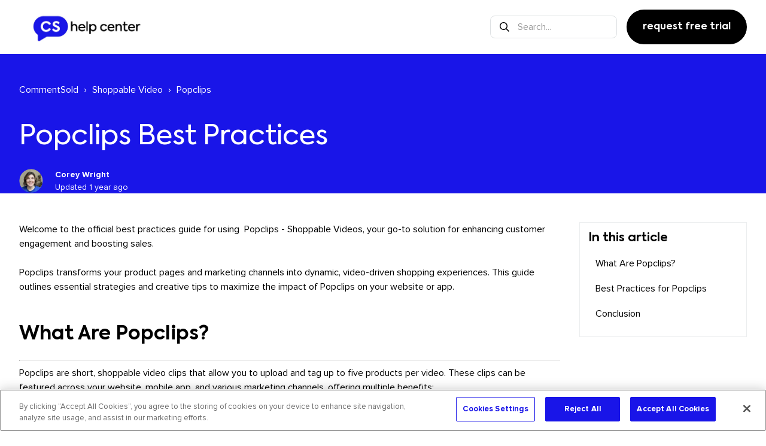

--- FILE ---
content_type: text/html; charset=utf-8
request_url: https://help.commentsold.com/hc/en-us/articles/26344011529748-Popclips-Best-Practices
body_size: 11453
content:
<!DOCTYPE html>
<html dir="ltr" lang="en-US">
<head>
  <meta charset="utf-8" />
  <!-- v26878 -->


  <title>Popclips Best Practices &ndash; CommentSold</title>

  

  <meta name="description" content="Welcome to the official best practices guide for using  Popclips - Shoppable Videos, your go-to solution for enhancing customer..." /><meta property="og:image" content="https://help.commentsold.com/hc/theming_assets/01HZPGFCFC5AEEC4ZQFBBJHRHP" />
<meta property="og:type" content="website" />
<meta property="og:site_name" content="CommentSold" />
<meta property="og:title" content="Popclips Best Practices" />
<meta property="og:description" content="Welcome to the official best practices guide for using  Popclips - Shoppable Videos, your go-to solution for enhancing customer engagement and boosting sales. 
Popclips transforms your product page..." />
<meta property="og:url" content="https://help.commentsold.com/hc/en-us/articles/26344011529748-Popclips-Best-Practices" />
<link rel="canonical" href="https://help.commentsold.com/hc/en-us/articles/26344011529748-Popclips-Best-Practices">
<link rel="alternate" hreflang="en-us" href="https://help.commentsold.com/hc/en-us/articles/26344011529748-Popclips-Best-Practices">
<link rel="alternate" hreflang="x-default" href="https://help.commentsold.com/hc/en-us/articles/26344011529748-Popclips-Best-Practices">

  <link rel="stylesheet" href="//static.zdassets.com/hc/assets/application-f34d73e002337ab267a13449ad9d7955.css" media="all" id="stylesheet" />
  <link rel="stylesheet" type="text/css" href="/hc/theming_assets/10364692/360004787612/style.css?digest=45492304555412">

  <link rel="icon" type="image/x-icon" href="/hc/theming_assets/01HZPGFCM2D87F3GDEXWMBJAFP">

    <script async src="https://www.googletagmanager.com/gtag/js?id=G-JL6XV3HB9C"></script>
<script>
  window.dataLayer = window.dataLayer || [];
  function gtag(){dataLayer.push(arguments);}
  gtag('js', new Date());
  gtag('config', 'G-JL6XV3HB9C');
</script>


  <!-- OneTrust Cookies Consent Notice start for help.commentsold.com/hc/en-us -->

<script type="text/javascript" src="https://cdn.cookielaw.org/consent/019a9739-c54c-70ec-9437-41e9104a670e/OtAutoBlock.js" ></script>
<script src="https://cdn.cookielaw.org/scripttemplates/otSDKStub.js"  type="text/javascript" charset="UTF-8" data-domain-script="019a9739-c54c-70ec-9437-41e9104a670e" ></script>
<script type="text/javascript">
function OptanonWrapper() {
    // Get initial OnetrustActiveGroups ids
    if(typeof OptanonWrapperCount == "undefined"){
        otGetInitialGrps();
    }
 
    //Delete cookies
    otDeleteCookie(otIniGrps);
 
    // Assign OnetrustActiveGroups to custom variable
    function otGetInitialGrps(){
        OptanonWrapperCount = '';
        otIniGrps =  OnetrustActiveGroups;
        // console.log("otGetInitialGrps", otIniGrps)
    }
 
    function otDeleteCookie(iniOptGrpId)
    {
        var otDomainGrps = JSON.parse(JSON.stringify(Optanon.GetDomainData().Groups));
        var otDeletedGrpIds = otGetInactiveId(iniOptGrpId, OnetrustActiveGroups);
        if(otDeletedGrpIds.length != 0 && otDomainGrps.length !=0){
            for(var i=0; i < otDomainGrps.length; i++){
                //Check if CustomGroupId matches
               if(otDomainGrps[i]['CustomGroupId'] != '' && otDeletedGrpIds.includes(otDomainGrps[i]['CustomGroupId'])){
                    for(var j=0; j < otDomainGrps[i]['Cookies'].length; j++){
                        // console.log("otDeleteCookie",otDomainGrps[i]['Cookies'][j]['Name'])
                        //Delete cookie
                        eraseCookie(otDomainGrps[i]['Cookies'][j]['Name']);
                    }
                }
 
                //Check if Hostid matches
                if(otDomainGrps[i]['Hosts'].length != 0){
                    for(var j=0; j < otDomainGrps[i]['Hosts'].length; j++){
                        //Check if HostId presents in the deleted list and cookie array is not blank
                        if(otDeletedGrpIds.includes(otDomainGrps[i]['Hosts'][j]['HostId']) && otDomainGrps[i]['Hosts'][j]['Cookies'].length !=0){
                            for(var k=0; k < otDomainGrps[i]['Hosts'][j]['Cookies'].length; k++){
                                //Delete cookie
                                eraseCookie(otDomainGrps[i]['Hosts'][j]['Cookies'][k]['Name']);
                            }
                        }
                    }
                }
 
            }
        }
        otGetInitialGrps(); //Reassign new group ids
    }
 
    //Get inactive ids
    function otGetInactiveId(customIniId, otActiveGrp){
        //Initial OnetrustActiveGroups
        // console.log("otGetInactiveId",customIniId)
        customIniId = customIniId.split(",");
        customIniId = customIniId.filter(Boolean);
 
        //After action OnetrustActiveGroups
        otActiveGrp = otActiveGrp.split(",");
        otActiveGrp = otActiveGrp.filter(Boolean);
 
        var result=[];
        for (var i=0; i < customIniId.length; i++){
            if ( otActiveGrp.indexOf(customIniId[i]) <= -1 ){
                result.push(customIniId[i]);
            }
        }
        return result;
    }
 
    //Delete cookie
    function eraseCookie(name) {
        //Delete root path cookies
        domainName = window.location.hostname;
        document.cookie = name+'=; Max-Age=-99999999; Path=/;Domain='+ domainName;
        document.cookie = name+'=; Max-Age=-99999999; Path=/;';
 
        //Delete LSO incase LSO being used, cna be commented out.
        localStorage.removeItem(name);
 
        //Check for the current path of the page
        pathArray = window.location.pathname.split('/');
        //Loop through path hierarchy and delete potential cookies at each path.
        for (var i=0; i < pathArray.length; i++){
            if (pathArray[i]){
                //Build the path string from the Path Array e.g /site/login
                var currentPath = pathArray.slice(0,i+1).join('/');
                document.cookie = name+'=; Max-Age=-99999999; Path=' + currentPath + ';Domain='+ domainName;
                document.cookie = name+'=; Max-Age=-99999999; Path=' + currentPath + ';';
                //Maybe path has a trailing slash!
                document.cookie = name+'=; Max-Age=-99999999; Path=' + currentPath + '/;Domain='+ domainName;
                document.cookie = name+'=; Max-Age=-99999999; Path=' + currentPath + '/;';

                
            }
        }
 
    }
}
</script>
<!-- OneTrust Cookies Consent Notice end for help.commentsold.com/hc/en-us -->

<!-- Google tag (gtag.js) -->
<script async src="https://www.googletagmanager.com/gtag/js?id=G-JL6XV3HB9C"></script>
<script>
  window.dataLayer = window.dataLayer || [];
  function gtag(){dataLayer.push(arguments);}
  gtag('js', new Date());

  gtag('config', 'G-JL6XV3HB9C');
</script>
<meta name="viewport" content="width=device-width, initial-scale=1.0" />
<link rel="preconnect" href="https://fonts.gstatic.com" />













  <style type="text/css">
    @font-face {
      font-family: "Proxima Nova";
      src: url("/hc/theming_assets/01HZPGFBZH338VJCN31S8WSE5Y") format("woff2"),
            url("/hc/theming_assets/01HZPGF8MSYVVMFC8T5ZTDESZ7") format('woff');
      font-weight: 400;
      font-style: normal;
    }
    @font-face {
      font-family: "Proxima Nova";
      src: url("/hc/theming_assets/01HZPGFC5F3M1CW56PK01J6GK6") format("woff2"),
            url("/hc/theming_assets/01HZPGF9M7GAAC4HSJPVQQH51Y") format('woff');
      font-weight: 700;
      font-style: normal;
    }
  </style>



  <style type="text/css">
    @font-face {
      font-family: "Axiforma";
      src: url("/hc/theming_assets/01HZPGFB25S6QDDSG611EWF7AA") format("woff2"),
            url("/hc/theming_assets/01HZPGF6YWVWS46XSD32TFYQES") format('woff');
      font-weight: 400;
      font-style: normal;
    }
    @font-face {
      font-family: "Axiforma";
      src: url("/hc/theming_assets/01HZPGF6TBG05VJC7E8HRJJAAT") format("woff2"),
            url("/hc/theming_assets/01HZPGF9RS0Z1HYSSCKYGVH8VT") format('woff');
      font-weight: 500;
      font-style: normal;
    }
    @font-face {
      font-family: "Axiforma";
      src: url("/hc/theming_assets/01HZPGFB7KEPYZ3F5ST8PR9QSS") format("woff2"),
            url("/hc/theming_assets/01HZPGF4JGDXWZQNFYVMXY5XY2") format('woff');
      font-weight: 700;
      font-style: normal;
    }
  </style>














<link rel="stylesheet" href="https://use.fontawesome.com/releases/v5.15.3/css/all.css">
<link rel="stylesheet" href="//cdn.jsdelivr.net/gh/highlightjs/cdn-release@10.7.2/build/styles/github.min.css">
<link rel="stylesheet" href="//cdn.jsdelivr.net/npm/magnific-popup@1.1.0/dist/magnific-popup.min.css">
<link rel="stylesheet" href="/hc/theming_assets/01HZPGF86SWDYYE5882WE1Y2XX" />
<script src="//cdn.jsdelivr.net/npm/jquery@3.6.0/dist/jquery.min.js"></script>
<script src="//cdn.jsdelivr.net/npm/magnific-popup@1.1.0/dist/jquery.magnific-popup.min.js"></script>
<script src="//cdn.jsdelivr.net/gh/highlightjs/cdn-release@10.7.2/build/highlight.min.js"></script>
<script>
  window.LotusConfig = {};
  LotusConfig.css = {
    activeClass: 'is-active',
    hiddenClass: 'is-hidden',
    fixedClass: 'is-fixed'
  };
  LotusConfig.signedIn = false;
</script>
<script src="https://cdn.jsdelivr.net/npm/@ryangjchandler/spruce@2.x.x/dist/spruce.umd.js"></script>
<script src="https://cdn.jsdelivr.net/gh/alpinejs/alpine@v2.8.2/dist/alpine.min.js"></script>
<script>
  window.Spruce.store('mobileMenu', {
    isOpen: false,
  });
</script>
<script src="/hc/theming_assets/01HZPGFAXKNXER01KQD6XN0BBJ"></script>
<script src="/hc/theming_assets/01HZPGFBHHVZ45CMX63620738G"></script>
<script src="/hc/theming_assets/01HZPGF4CFWJ8TBWY415A2CSR5"></script>
<script src="/hc/theming_assets/01HZPGFA7ZMWWFR1BPF8GNR8R8"></script>
<script src="/hc/theming_assets/01HZPGFAN8N0PC5YNVQT7G75D2"></script>
<script src="/hc/theming_assets/01HZPGF7S6P5GTCHDTYS7XSS36"></script>
<script src="/hc/theming_assets/01HZPGF7BKBHZYGP0SG9KXEBKH"></script>
<script src="/hc/theming_assets/01HZPGF4QWZ5VJFCAH7RVC02G3"></script>
<script src="/hc/theming_assets/01HZPGF8X4HC2SM9V4BMTSE336"></script>
<script src="/hc/theming_assets/01HZPGF5K4QP49WG2P73S26VC4"></script>
<script src="/hc/theming_assets/01HZPGF8B3Z9TW092M50VMWMM4"></script>
<script src="/hc/theming_assets/01HZPGF94ZZGDHD6ZH6ECRHW17"></script>
<script src="/hc/theming_assets/01HZPGFABY69C6SE9EZ9VWZWZ8"></script>
<script src="/hc/theming_assets/01HZPGF916ZMFX5FKCXCKQ8237"></script>
<script src="/hc/theming_assets/01HZPGF7M8VM3ETFYFX0Z5SJP3"></script>

<link rel="stylesheet" href="/hc/theming_assets/01HZPGFAGBWTC95NB468XF0KMP" />
<link rel="stylesheet" href="/hc/theming_assets/01HZPGF7FSXKK17NQBDAJJFF43" />

<script src="/hc/theming_assets/01HZPGF5XXMTP0ZMT8GZS3VMY8"></script>
<script src="/hc/theming_assets/01HZPGF48NH7T2FDQHBZ5AV6M1"></script>
<script src="/hc/theming_assets/01HZPGF8S46DP2ED353NHM8PJB"></script>

<script>
  LotusConfig.icons = {
    default: "/hc/theming_assets/01HZPGF5RZW9B5VRFDMXNGGW9Q",
    5790106871709: "/hc/theming_assets/01HZPGF8G070HRMVPZRR8ZYPMW",
    5790075298461: "/hc/theming_assets/01HZPGF5BDF2KBYRGXADJYHZ53",
    5790090510749: "/hc/theming_assets/01HZPGF66HTC0CSX3X54EY022B",
    5790075282077: "/hc/theming_assets/01HZPGFA42AJSM3GZZ89KB136V",
    5790075334173: "/hc/theming_assets/01HZPGF4Y8XC7JVE6X4M4YJNQF",
    5790113503261: "/hc/theming_assets/01HZPGF9X5GMNH93TJCQ2ND0VY",
    5790090650781: "/hc/theming_assets/01HZPGF6AN0519VMDGD7DGMV53",
    5790075505181: "/hc/theming_assets/01HZPGF528CYDZ3185R44HJHQC",
    5790075514525: "/hc/theming_assets/01HZPGFBTSF79Y25MV8FSVWAM4"
  } 
</script>
  
</head>
<body class="community-enabled">
  
  
  

  <a class="lt-skip-navigation" tabindex="1" href="#main-content">Skip to main content</a>
<div class="lt-layout">
  <header class="lt-topbar lt-container lt-py-3 lt-d-print-none" data-topbar>
    <div class="lt-container-inner lt-d-flex lt-align-items-center lt-justify-content-between lt-w-100">
      <div class="lt-d-flex lt-align-items-center">
        <a title="Home" href="/hc/en-us">
          <img class="lt-topbar__logo lt-flex-shrink-0" src="/hc/theming_assets/01HZPGFCFC5AEEC4ZQFBBJHRHP" alt="Logo">
        </a>
        
      </div>

      <button
        class="lt-menu-toggle"
        aria-label="Toggle navigation menu"
        aria-controls="user-nav"
        x-data="{}"
        x-bind:aria-expanded="$store.mobileMenu.isOpen"
        x-bind:class="{'is-active': $store.mobileMenu.isOpen}"
        x-on:click="$store.mobileMenu.isOpen = !$store.mobileMenu.isOpen"
        x-on:keydown.escape="$store.mobileMenu.isOpen = false"
        >
        <span></span>
      </button>

      <nav
        class="lt-topbar__controls lt-d-flex lt-flex-column lt-align-items-start lt-flex-lg-row lt-align-items-lg-center"
        id="user-nav"
        x-data="{}"
        x-bind:class="{'is-active': $store.mobileMenu.isOpen}"
        x-on:keydown.escape="$store.mobileMenu.isOpen = false">

        <div class="lt-search-top is-hidden" data-search-top>
          <form role="search" class="search" data-search="" data-instant="true" autocomplete="off" action="/hc/en-us/search" accept-charset="UTF-8" method="get"><input type="hidden" name="utf8" value="&#x2713;" autocomplete="off" /><input type="search" name="query" id="query" placeholder="Search..." autocomplete="off" aria-label="Search..." /></form>
        </div>

        

        

        

        

        

        

        
        
        
          
        

        
          <a class="lt-btn lt-btn--topbar"
              href="https://try.commentsold.com/landing/start-30-day-free-trial/">
            
              Request Free Trial
            
          </a>
        
      </nav>
    </div>
  </header>
  <div class="lt-layout__main">


  <main role="main">
    <section class="lt-hero-unit lt-hero-unit--inner lt-container lt-mt-n8 lt-pb-0 lt-mb-7" data-hero-unit>
  <div class="lt-hero-unit__bg" data-hero-bg ></div>
  <div class="lt-container-inner lt-search-box" data-search-box>
    <div class="lt-mb-6 lt-breadcrumbs-hero">
      <ol class="breadcrumbs">
  
    <li title="CommentSold">
      
        <a href="/hc/en-us">CommentSold</a>
      
    </li>
  
    <li title="Shoppable Video">
      
        <a href="/hc/en-us/categories/25004731516692-Shoppable-Video">Shoppable Video</a>
      
    </li>
  
    <li title="Popclips">
      
        <a href="/hc/en-us/sections/25004728665236-Popclips">Popclips</a>
      
    </li>
  
</ol>

    </div>
    <h1 class="lt-hero-unit__title">Popclips Best Practices</h1>
    <div class="lt-entry-info lt-mb-4">
      <div class="lt-entry-info__main">
        
          <div class="lt-entry-info__avatar">
            <div
                class="lt-avatar ">
              <img 
                class="lt-user-avatar lt-user-avatar--default"
                src="https://help.commentsold.com/system/photos/10933715516820/corey.png" alt="" />
            </div>
          </div>
        
        <div class="lt-entry-info__content">
          
            <b class="author">
              
              Corey Wright
              
            </b>
          
          <div class="lt-meta">
            
              Updated <time datetime="2024-06-20T16:35:57Z" title="2024-06-20T16:35:57Z" data-datetime="relative">June 20, 2024 16:35</time>
            
          </div>

          
        </div>
      </div>
      
    </div>
    <nav class="category-nav lt-mt-6 lt-pb-6 lt-pb-lg-0">
      <div data-sidenav='{"mobileBreakpoint": 1199, "homeTitle": "", "content": ["sections", "categories"]}'></div>
    </nav>
  </div>
</section>

<div class="lt-container article-page">
  <div class="lt-container-inner">
    <div class="lt-article-container" id="main-content">
      <div class="lt-article-container__column lt-article-container__article">

        <article class="lt-article lt-mb-6" data-article itemscope itemtype="http://schema.org/Article">

          <div class="lt-article__body" itemprop="articleBody">
            <p>Welcome to the official best practices guide for using&nbsp; Popclips - Shoppable Videos, your go-to solution for enhancing customer engagement and boosting sales.&nbsp;</p>
<p>Popclips transforms your product pages and marketing channels into dynamic, video-driven shopping experiences. This guide outlines essential strategies and creative tips to maximize the impact of Popclips on your website or app.</p>
<h2 id="h_01HX7CV2WM1BT0EF3F14AXNGQH">What Are Popclips?&nbsp;</h2>
<hr>
<p>Popclips are short, shoppable video clips that allow you to upload and tag up to five products per video. These clips can be featured across your website, mobile app, and various marketing channels, offering multiple benefits:</p>
<table style="border-collapse: collapse; width: 100%;" border="0">
<tbody>
<tr>
<td style="width: 50%; vertical-align: top;">
<ul>
<li>
<strong>Product Detail Page Enhancement:</strong> Videos automatically appear on the product detail pages of tagged items, providing instant video engagement.</li>
<li>
<strong>Mobile App Integration:</strong> A dedicated 'POPCLIPS' tab in mobile apps offers a swipe-up feed of shoppable videos, reminiscent of TikTok, enhancing user engagement and personalizing the shopping experience.</li>
<li>
<strong>Versatile Embedding: </strong>Popclips can be embedded across your website, in emails, and on external blogs, ensuring a cohesive and immersive shopping journey.</li>
</ul>
</td>
<td class="wysiwyg-text-align-center" style="width: 50%;"><img src="/hc/article_attachments/26344260670612" alt="PC_PDPMobile.gif" width="239" height="518"></td>
</tr>
</tbody>
</table>
<h2 id="h_01HX7CV2WMNKDGW9N59G0X9GKB">Best Practices for Popclips&nbsp;</h2>
<hr>
<p>Popclips help to close the gap between product discovery and purchase. Follow these best practices to increase your sales by 3x+ and engagement by 4x+!</p>
<h3 id="h_01HX7CYGVFFZF0WSJ9X520ZWZ7">Leverage Social Media Content</h3>
<p>Repurpose your existing social media clips by uploading them as Popclips. This approach not only extends the reach of your content but also cultivates a social media-like atmosphere on your platforms, encouraging longer engagement and impulse purchases.</p>
<h3 id="h_01HX7CV2WM7FSCFB51MERQT4QF">Incorporate Video Shoots into Routine Product Shoots</h3>
<p>Allocate an extra few minutes during product shoots to create short outfit/product explainer videos. This small investment of time significantly enriches the customer experience on your site/app, providing engaging content that aids in purchase decisions.</p>
<h3 id="h_01HX7CV2WMJWJ2HAKCHD7J9F81">Create Shop the Look Popclips</h3>
<p>Optimize your content creation efforts by shooting POPCLIPS for head-to-toe looks, tagging up to five products in each Popclip. This strategy showcases complete looks, encouraging customers to purchase entire outfits rather than individual pieces, thereby increasing average order value (AOV) and gross merchandise value (GMV).</p>
<h3 id="h_01HX7CV2WMP3614X60RZEHWCD7">Focus on Video Length and Content</h3>
<p>Aim for Popclips that are 30-60 seconds. Authenticity and clear communication of the products' value in terms of price and material are crucial. Effective product explainer videos not only enhance commercial appeal but also help establish a genuine connection with your audience.</p>
<h3 id="h_01HX7CZ23NDG2F7B9N4DMYPAF8">Leverage Your Iives with AI ClipHero</h3>
<p>Follow the best practices guide for <a href="https://help.commentsold.com/hc/en-us/articles/25259753443220" target="_blank" rel="noopener noreferrer">AI ClipHero</a> and make the most out of your live sales by automatically generating shoppable clips. AI ClipHero clips can be effortlessly converted into Popclips and reduce video production time massively, all while making your lives even more valuable as they keep selling in the ‘crowd favorite’ short videos format.</p>
<h2 id="h_01HX7CV2WM18FHN72HKKJAJD0W">Conclusion</h2>
<hr>
<p>Popclips by CommentSold represents a pioneering step towards creating a more engaging and personalized online shopping experience. By following these best practices, you can effectively harness the power of video to captivate audiences, enhance product visibility, and drive sales.&nbsp;</p>
<p>Start integrating these strategies into your marketing efforts today and witness the transformative impact of Popclips on your eCommerce success!</p>
<p>&nbsp;</p>
          </div>

          <div data-prevnext></div>
        </article>

        <ul class="lt-label-list lt-mb-4 lt-list-unstyled">
          
        </ul>
        
        

        

        
          <footer class="lt-article-vote lt-d-print-none lt-mb-6 lt-p-5" data-votes>
            <div class="h5 lt-article-vote__question">Was this article helpful?</div>
            <div class="lt-article-vote__controls lt-mb-3">
              <button type="button" class="lt-btn lt-btn--default lt-article-vote__item lt-article-vote__item--up" data-helper="vote" data-item="article" data-type="up" data-id="26344011529748" data-upvote-count="0" data-vote-count="2" data-vote-sum="-2" data-vote-url="/hc/en-us/articles/26344011529748/vote" data-value="null" data-label="0 out of 2 found this helpful" data-selected-class="lt-article-vote__item--voted" aria-label="This article was helpful" aria-pressed="false">Yes</button>
              <button type="button" class="lt-btn lt-btn--default lt-article-vote__item lt-article-vote__item--down" data-helper="vote" data-item="article" data-type="down" data-id="26344011529748" data-upvote-count="0" data-vote-count="2" data-vote-sum="-2" data-vote-url="/hc/en-us/articles/26344011529748/vote" data-value="null" data-label="0 out of 2 found this helpful" data-selected-class="lt-article-vote__item--voted" aria-label="This article was not helpful" aria-pressed="false">No</button>
            </div>
            <small class="lt-article-vote__count">
              <span class="lt-article-vote-label" data-helper="vote" data-item="article" data-type="label" data-id="26344011529748" data-upvote-count="0" data-vote-count="2" data-vote-sum="-2" data-vote-url="/hc/en-us/articles/26344011529748/vote" data-value="null" data-label="0 out of 2 found this helpful">0 out of 2 found this helpful</span>
            </small>
          </footer>
        

        

        
      </div>

      <div class="lt-article-container__column lt-article-container__toc lt-d-print-none">
        <div data-toc='{"mobileBreakpoint": 991, "title": "In this article", "headers": "h2, h3, h4, h5"}'></div>
      </div>
    </div>
  </div>
</div>


<div class="lt-category-cta lt-container lt-pt-9 lt-pb-9 lt-text-center" id="category-cta-block">
  <div class="lt-container-inner lt-container-inner--cta">
    <h2>We're here to help</h2>
    <p class="lt-category-cta__description">
      Reach out to our support team, connect with our community, or ask an expert.
    </p>

    <div class="lt-row lt-justify-content-center">

      
      <div class="lt-col lt-col-12 lt-col-sm-6 lt-col-lg-4 lt-mb-6 lt-mb-lg-0">
        <div class="lt-category-cta-item">
          <img class="lt-category-cta-item__img lt-mb-4" src="/hc/theming_assets/01HZPGF77NFCESB37ET8F3KG0Z">
          <a href="https://commentsold.com/admin/support/" class="lt-btn lt-btn--default lt-btn--cta">Get Support</a>
        </div>
      </div>
      

      
      <div class="lt-col lt-col-12 lt-col-sm-6 lt-col-lg-4 lt-mb-6 lt-mb-lg-0">
        <div class="lt-category-cta-item">
          <img class="lt-category-cta-item__img lt-mb-4" src="/hc/theming_assets/01HZPGF822KBWYT69DXQGZR8WD">
          <a href="https://www.facebook.com/groups/CommentSoldVIP" class="lt-btn lt-btn--default lt-btn--cta">Ask the Community</a>
        </div>
      </div>
      

      
      <div class="lt-col lt-col-12 lt-col-sm-6 lt-col-lg-4 lt-mb-6 lt-mb-lg-0">
        <div class="lt-category-cta-item">
          <img class="lt-category-cta-item__img lt-mb-4" src="/hc/theming_assets/01HZPGFCA7XZK5C02SXFN70CHF">
          <a href="https://experts.commentsold.com/" class="lt-btn lt-btn--default lt-btn--cta">Find an Expert</a>
        </div>
      </div>
      

    </div>
  </div>
</div>

  </main>

  </div>
  <footer class="lt-footer lt-container lt-py-8 lt-d-print-none">
    <div class="lt-container-inner lt-d-flex lt-flex-column lt-flex-sm-row lt-justify-content-between">
      <div class="lt-footer__copyright copyright lt-mb-4 lt-col-5 lt-mb-sm-0">
        <ul class="lt-list-unstyled footer-list">
          <li class="footer-list__item">
            <a class="footer-list__link" href="https://try.commentsold.com/get-started/request-sales-call/">Get a Demo</a>
          </li>
          <li class="footer-list__item">
            <a class="footer-list__link" href="https://try.commentsold.com/get-started/pricing/">Pricing</a>
          </li>
          <li class="footer-list__item">
            <a class="footer-list__link" href="https://try.commentsold.com/landing/start-30-day-free-trial/">Request Free Trial</a>
          </li>
          <li class="footer-list__item">
            <a class="footer-list__link" href="https://commentsold.com/login">Login</a>
          </li>
        </ul>
        <div class="lt-d-flex lt-gap-4">
          <p>&copy; CommentSold</p>
          <a href="https://commentsold.com/privacy_policy">Privacy Policy</a>
          <a href="https://commentsold.com/terms">Terms of Service</a>
          <a href="#" onclick="OneTrust.ToggleInfoDisplay(); return false;">Manage Cookies</a>
        </div>  
        
      </div>
      <div>
        <p class="lt-footer__social-title"><b>Follow</b></p>
        
          <a href="https://www.facebook.com/commentsold" target="_blank" class="lt-footer__social-link fab fa-facebook-f">
            <span class="sr-only">Facebook</span>
          </a>
        
        
          <a href="https://www.pinterest.com/commentsold/" target="_blank" class="lt-footer__social-link fab fa-pinterest-p">
            <span class="sr-only">Pinterest</span>
          </a>
        
        
          <a href="https://www.youtube.com/channel/UCugwA8N16fmXik_LwNL0Wwg" target="_blank" class="lt-footer__social-link fab fa-youtube">
            <span class="sr-only">YouTube</span>
          </a>
        
        
          <a href="https://www.linkedin.com/company/commentsold" target="_blank" class="lt-footer__social-link fab fa-linkedin-in">
            <span class="sr-only">LinkedIn</span>
          </a>
        
        
      </div>
    </div>
  </footer>
</div>

<button class="lt-scroll-to-top fa fa-angle-up lt-d-print-none lt-p-0 lt-d-none lt-d-md-flex lt-justify-content-center lt-align-items-center" data-scroll-to-top>
  <div class="sr-only">Return to top</div>
</button>



<div 
  class="lt-backdrop"
  x-data=""
  x-bind:class="{'is-active': $store.mobileMenu.isOpen}"
  x-on:click="$store.mobileMenu.isOpen = false">
</div>


  <div data-custom-blocks-data hidden>
    <div data-field="url">
      
        
          https://try.commentsold.com/cg-workshops/
        
      
    </div>
    <div data-field="imageUrl">/hc/theming_assets/01JV2EPJ9N785QBDGJYWQZPWPV</div>
    <div data-field="title">
      
        Workshops
      
    </div>
    <div data-field="text">
      
        Learn best practices, share experiences, ask questions, and collaborate with industry peers
      
    </div>
  </div>



  <div data-custom-blocks-data hidden>
    <div data-field="type">custom</div>
    <div data-field="url">
      
        
          https://www.youtube.com/@CommentSold
        
      
    </div>
    <div data-field="imageUrl">/hc/theming_assets/01HZPGFDB8K0V5H22YP9VH2FSQ</div>
    <div data-field="title">
      
        Tutorials
      
    </div>
    <div data-field="text">
      
        Learn to navigate and leverage the CommentSold platform with confidence
      
    </div>
  </div>



  <div data-custom-blocks-data hidden>
    <div data-field="type">custom</div>
    <div data-field="url">
      
        
          https://www.facebook.com/groups/CommentSoldVIP
        
      
    </div>
    <div data-field="imageUrl">/hc/theming_assets/01JV2EPS74SKADHBKDX0SYJ54D</div>
    <div data-field="title">
      
        Community
      
    </div>
    <div data-field="text">
      
        Share ideas and ask questions with other CommentSold users and our team
      
    </div>
  </div>



  <div data-custom-blocks-data hidden>
    <div data-field="type">custom</div>
    <div data-field="url">
      
        
          https://commentsold.com/admin/support
        
      
    </div>
    <div data-field="imageUrl">/hc/theming_assets/01HZPGFDPC040WTE6WQ5BQWV0M</div>
    <div data-field="title">
      
        Support
      
    </div>
    <div data-field="text">
      
        Contact our Support or Solutions teams
      
    </div>
  </div>





<div hidden data-popular-searches>
  
    mobile app, TikTok, CommentChat, CS payments, Popclips
  
</div>
<script src="/hc/theming_assets/01HZPGF738S93HV5X0Q13VPK4H"></script>
<script src="/hc/theming_assets/01HZPGF6NMDM8DB79A8DRAR419"></script>
<script src="/hc/theming_assets/01HZPGF6FK8Y5597H7S1B1CFC5"></script>
<script src="/hc/theming_assets/01HZPGFBPNP0HJQY08AEBKRS99"></script>

<script src="/hc/theming_assets/01HZPGF7XJ7Q9QQX5PFGEVZETH"></script>



  <!-- / -->

  
  <script src="//static.zdassets.com/hc/assets/en-us.bbb3d4d87d0b571a9a1b.js"></script>
  

  <script type="text/javascript">
  /*

    Greetings sourcecode lurker!

    This is for internal Zendesk and legacy usage,
    we don't support or guarantee any of these values
    so please don't build stuff on top of them.

  */

  HelpCenter = {};
  HelpCenter.account = {"subdomain":"commentsoldsupport","environment":"production","name":"CommentSold"};
  HelpCenter.user = {"identifier":"da39a3ee5e6b4b0d3255bfef95601890afd80709","email":null,"name":"","role":"anonymous","avatar_url":"https://assets.zendesk.com/hc/assets/default_avatar.png","is_admin":false,"organizations":[],"groups":[]};
  HelpCenter.internal = {"asset_url":"//static.zdassets.com/hc/assets/","web_widget_asset_composer_url":"https://static.zdassets.com/ekr/snippet.js","current_session":{"locale":"en-us","csrf_token":null,"shared_csrf_token":null},"usage_tracking":{"event":"article_viewed","data":"[base64]--e19a790aa3454e2cd4ed812b52c2cd4a79e259bf","url":"https://help.commentsold.com/hc/activity"},"current_record_id":"26344011529748","current_record_url":"/hc/en-us/articles/26344011529748-Popclips-Best-Practices","current_record_title":"Popclips Best Practices","current_text_direction":"ltr","current_brand_id":360004787612,"current_brand_name":"CommentSold","current_brand_url":"https://commentsoldsupport.zendesk.com","current_brand_active":true,"current_path":"/hc/en-us/articles/26344011529748-Popclips-Best-Practices","show_autocomplete_breadcrumbs":true,"user_info_changing_enabled":false,"has_user_profiles_enabled":false,"has_end_user_attachments":true,"user_aliases_enabled":false,"has_anonymous_kb_voting":true,"has_multi_language_help_center":true,"show_at_mentions":false,"embeddables_config":{"embeddables_web_widget":false,"embeddables_help_center_auth_enabled":false,"embeddables_connect_ipms":false},"answer_bot_subdomain":"static","gather_plan_state":"subscribed","has_article_verification":true,"has_gather":true,"has_ckeditor":false,"has_community_enabled":true,"has_community_badges":true,"has_community_post_content_tagging":false,"has_gather_content_tags":true,"has_guide_content_tags":true,"has_user_segments":true,"has_answer_bot_web_form_enabled":false,"has_garden_modals":false,"theming_cookie_key":"hc-da39a3ee5e6b4b0d3255bfef95601890afd80709-2-preview","is_preview":false,"has_search_settings_in_plan":true,"theming_api_version":2,"theming_settings":{"toggle_translations":false,"body_bg":"#fff","brand_primary":"#1915e8","text_color":"#000000","link_color":"#1915e8","button_color":"#1915e8","border_color":"#eceeef","brand_info":"#5bc0de","brand_success":"#59CD90","brand_warning":"#F9DC5C","brand_danger":"#FF6B51","font_size_base":"16px","heading_font":"'Axiforma', Arial, Helvetica, sans-serif","heading_font_weight":"700","font_family_base":"'Proxima Nova', Arial, Helvetica, sans-serif","line_height_base":"1.5","logo":"/hc/theming_assets/01HZPGFCFC5AEEC4ZQFBBJHRHP","logo_height":"50px","favicon":"/hc/theming_assets/01HZPGFCM2D87F3GDEXWMBJAFP","border_radius_base":"8px","border_width":"2px","topbar_bg":"#fff","topbar_text_color":"rgba(0, 0, 0, 1)","topbar_link_color":"rgba(0, 0, 0, 1)","topbar_button_color":"rgba(255, 153, 51, 1)","show_help_center_name":false,"help_center_name":"Help Center","show_category_menu":false,"show_sign_in":false,"show_submit_a_request":false,"topbar_link_1_toggle":false,"topbar_link_1_title":"CS Academy","topbar_link_1_url":"https://try.commentsold.com/cs-academy/","topbar_link_2_toggle":false,"topbar_link_2_title":"Community","topbar_link_2_url":"https://www.facebook.com/groups/CommentSoldVIP","topbar_link_3_toggle":false,"topbar_link_3_title":"Workshops","topbar_link_3_url":"https://try.commentsold.com/cg-workshops/","topbar_link_4_toggle":false,"topbar_link_4_title":"Updates","topbar_link_4_url":"https://commentsold.canny.io/changelog","status_widget_toggle":false,"status_widget_url":"https://medium.statuspage.io/","topbar_button_toggle":true,"topbar_button_title":"Request Free Trial","topbar_button_url":"https://try.commentsold.com/landing/start-30-day-free-trial/","footer_bg":"#fff","footer_text_color":"#31393C","footer_link_color":"#31393C","footer_social_link_color":"#fff","toggle_footer_creator_text":false,"footer_social_icon_height":"16px","show_info_block":false,"toggle_custom_blocks":true,"toggle_promoted_articles":false,"promoted_articles_type":"accordion","toggle_categories":true,"category_tree_type":"boxes","toggle_recent_activities":false,"toggle_contact_boxes":false,"toggle_bottom_cta":false,"categories_per_line":4,"promoted_articles_per_line":3,"toggle_academy_block":false,"toggle_popular_webinars":false,"toggle_team_block":false,"hero_unit_mask_bg":"#1915e8","hero_homepage_image":"/hc/theming_assets/01HZPGFCT7DC986WE0G96NKYEY","hero_unit_bg":"#19214d","hero_title":"Hello! How can we help?","search_placeholder":"Search...","show_hero_unit_button":false,"show_popular_searches":true,"popular_searches_label":"Popular searches","popular_searches_keywords":"mobile app, TikTok, CommentChat, CS payments, Popclips","info_block_title":"","info_block_text":"","custom_blocks_per_line":4,"icon_color":"rgba(24, 20, 233, 1)","icon_height":"64px","custom_block_1_toggle":true,"custom_block_1_type":"custom","custom_block_1_icon":"/hc/theming_assets/01JV2EPJ9N785QBDGJYWQZPWPV","custom_block_1_title":"Workshops","custom_block_1_text":"Learn best practices, share experiences, ask questions, and collaborate with industry peers","custom_block_1_url":"https://try.commentsold.com/cg-workshops/","custom_block_2_toggle":true,"custom_block_2_type":"custom","custom_block_2_icon":"/hc/theming_assets/01HZPGFDB8K0V5H22YP9VH2FSQ","custom_block_2_title":"Tutorials","custom_block_2_text":"Learn to navigate and leverage the CommentSold platform with confidence","custom_block_2_url":"https://www.youtube.com/@CommentSold","custom_block_3_toggle":true,"custom_block_3_type":"custom","custom_block_3_icon":"/hc/theming_assets/01JV2EPS74SKADHBKDX0SYJ54D","custom_block_3_title":"Community","custom_block_3_text":"Share ideas and ask questions with other CommentSold users and our team","custom_block_3_url":"https://www.facebook.com/groups/CommentSoldVIP","custom_block_4_toggle":true,"custom_block_4_type":"custom","custom_block_4_icon":"/hc/theming_assets/01HZPGFDPC040WTE6WQ5BQWV0M","custom_block_4_title":"Support","custom_block_4_text":"Contact our Support or Solutions teams","custom_block_4_url":"https://commentsold.com/admin/support","custom_block_5_toggle":false,"custom_block_5_type":"custom","custom_block_5_icon":"/hc/theming_assets/01HZPGFDTPAQDAPWDY63FCD2E5","custom_block_5_title":"Account Setup and Management","custom_block_5_text":"Custom block text","custom_block_5_url":"https://help.commentsold.com/hc/en-us/categories/360006521771-Account-Setup-and-Management","custom_block_6_toggle":false,"custom_block_6_type":"custom","custom_block_6_icon":"/hc/theming_assets/01HZPGFDYTYHGTEJ16W8BY5BC7","custom_block_6_title":"Customer Management","custom_block_6_text":"Custom block text","custom_block_6_url":"https://help.commentsold.com/hc/en-us/categories/6660967656212-Customer-Management","bottom_cta_bg":"#19214d","bottom_cta_title_color":"#dff0f5","bottom_cta_subtitle_color":"#dff0f5","bottom_cta_button_color":"#33ccc2","bottom_cta_title":"Can't find what you're looking for?","bottom_cta_subtitle":"Let us help you!","contact_boxes_title":"More Resources","contact_boxes_per_line":3,"contact_boxes_icon_size":"2rem","contact_box_1_toggle":false,"contact_box_1_link_toggle":false,"contact_box_1_url":"#","contact_box_1_icon":"/hc/theming_assets/01HZPGFE3S9WR4NBNEZWKKW141","contact_box_1_title":"Register your product","contact_box_1_text":"You can get support that’s tailored to you, owner exclusives and more","contact_box_2_toggle":false,"contact_box_2_link_toggle":false,"contact_box_2_url":"#","contact_box_2_icon":"/hc/theming_assets/01HZPGFE8N52RY5AY6X11Z223A","contact_box_2_title":"Our helpline hours:","contact_box_2_text":"8:00am - 8:00pm CST Monday to Friday; 9:00am - 6:00pm CST Saturday","contact_box_3_toggle":false,"contact_box_3_link_toggle":false,"contact_box_3_url":"#","contact_box_3_icon":"/hc/theming_assets/01HZPGFECS2W779SKN537J9XMD","contact_box_3_title":"Follow us on Twitter","contact_box_3_text":"Get the latest news and updates first","contact_box_4_toggle":false,"contact_box_4_link_toggle":false,"contact_box_4_url":"#","contact_box_4_icon":"/hc/theming_assets/01HZPGFEHD3HNWDJCQDP1VT04B","contact_box_4_title":"YouTube Support","contact_box_4_text":"For how-to and support videos please visit our channel","toggle_facebook_icon":true,"facebook_url":"https://www.facebook.com/commentsold","toggle_pinterest_icon":true,"pinterest_url":"https://www.pinterest.com/commentsold/","toggle_youtube_icon":true,"youtube_url":"https://www.youtube.com/channel/UCugwA8N16fmXik_LwNL0Wwg","toggle_linkedin_icon":true,"linkedin_url":"https://www.linkedin.com/company/commentsold","toggle_instagram_icon":false,"instagram_url":"https://www.instagram.com/","show_article_author":true,"show_article_comments":false,"show_follow_article":false,"show_article_sharing":false,"show_follow_community_post":true,"show_print_post":false,"show_community_post_sharing":false,"show_follow_community_topic":true,"show_new_request_tip":false,"new_request_tip_background":"#f3fafc","new_request_tip_text":"Aim to include as much information and detail in your request as possible to reduce delays between replies","error_page_articles_title":"These articles might be helpful"},"has_pci_credit_card_custom_field":true,"help_center_restricted":false,"is_assuming_someone_else":false,"flash_messages":[],"user_photo_editing_enabled":true,"user_preferred_locale":"en-us","base_locale":"en-us","login_url":"https://commentsoldsupport.zendesk.com/access?brand_id=360004787612\u0026return_to=https%3A%2F%2Fhelp.commentsold.com%2Fhc%2Fen-us%2Farticles%2F26344011529748-Popclips-Best-Practices","has_alternate_templates":true,"has_custom_statuses_enabled":true,"has_hc_generative_answers_setting_enabled":true,"has_generative_search_with_zgpt_enabled":false,"has_suggested_initial_questions_enabled":false,"has_guide_service_catalog":true,"has_service_catalog_search_poc":false,"has_service_catalog_itam":false,"has_csat_reverse_2_scale_in_mobile":false,"has_knowledge_navigation":false,"has_unified_navigation":false,"has_unified_navigation_eap_access":false,"has_csat_bet365_branding":false,"version":"v26878","dev_mode":false};
</script>

  
  
  <script src="//static.zdassets.com/hc/assets/hc_enduser-682eda7708c76e29eff22c6702975daf.js"></script>
  <script type="text/javascript" src="/hc/theming_assets/10364692/360004787612/script.js?digest=45492304555412"></script>
  
</body>
</html>

--- FILE ---
content_type: text/css; charset=utf-8
request_url: https://help.commentsold.com/hc/theming_assets/10364692/360004787612/style.css?digest=45492304555412
body_size: 23902
content:
@import "https://cdn.jsdelivr.net/npm/normalize.css@8.0.1/normalize.css";

:root {
  --gray: #55595c;
  --gray-light: #818a91;
  --gray-lighter: #eceeef;
  --gray-lightest: #f7f7f9;

  --meta-text-color: #6b7280;
  --grid-gutter-width: 1rem;

  --padding-base-horizontal: 12px;
  --font-size-small: calc(16px * 0.875);
  --font-size-h1: 46px;
  --font-size-h2: 32px;
  --font-size-h3: 26px;
  --font-size-h4: calc(16px * 1.25);
  --font-size-h5: calc(16px * 1.1);
  --font-size-h6: calc(16px * 1);
  --line-height-computed: 16px * 1.5;
  --border-width: 2px;
  --strong-font-weight: 600;
  --input-border-color: #dee1e3;
  --input-focus-border-color: #9ed5e7;

  --lt-spacer: 1rem;
}
/* Reset the box-sizing */
*,
*:before,
*:after {
  box-sizing: border-box;
}
@media (prefers-reduced-motion: reduce) {
  *,
  *:before,
  *:after {
    transition-duration: 0.01ms !important;
    -webkit-animation-duration: 0.01ms !important;
    animation-duration: 0.01ms !important;
    -webkit-animation-iteration-count: 1 !important;
    animation-iteration-count: 1 !important;
    scroll-behavior: auto !important;
  }
}
@media (prefers-reduced-motion: no-preference) {
  :focus {
    outline-offset: 5px;
    transition: outline-offset 0.25s ease;
  }
}

html,
body {
  height: 100%;
}
/* Body reset */
html {
  -webkit-tap-highlight-color: rgba(0, 0, 0, 0);
}

body {
  font-family: 'Proxima Nova', Arial, Helvetica, sans-serif;
  font-size: 16px;
  line-height: 1.5;
  color: #000000;
  background-color: #fff;
  text-rendering: optimizeLegibility;
  -webkit-font-smoothing: antialiased;
}
/* Reset fonts for relevant elements */
input,
button,
select,
textarea {
  font-family: inherit;
  font-size: inherit;
  line-height: inherit;
}
/* Links */
a {
  color: #1915e8;
  text-decoration: none;
}

a:hover,
a:focus {
  color: #110fa2;
  text-decoration: none;
}

figure {
  margin: 0;
}

img {
  max-width: 100%;
  height: auto;
  vertical-align: middle;
}

hr {
  border-top: 1px solid #eceeef;
}

audio,
canvas,
iframe,
img,
svg,
video {
  vertical-align: middle;
}
/* Headings */
h1,
h2,
h3,
h4,
h5,
h6,
.h1,
.h2,
.h3,
.h4,
.h5,
.h6 {
  font-family: 'Axiforma', Arial, Helvetica, sans-serif;
  font-weight: 700;
  line-height: 1.2;
}

h1,
h2,
h3,
h4,
h5,
h6,
.h1,
.h2,
.h3,
.h4,
.h5,
.h6,
p {
  margin: 0 0 calc(var(--line-height-computed));
}

h1,
.h1 {
  font-size: var(--font-size-h1);
}

h2,
.h2 {
  font-size: var(--font-size-h2);
}

h3,
.h3 {
  font-size: var(--font-size-h3);
}

h4,
.h4 {
  font-size: var(--font-size-h4);
}

h5,
.h5 {
  font-size: var(--font-size-h5);
}

h6,
.h6 {
  font-size: var(--font-size-h6);
}

b,
strong {
  font-weight: bold;
}

small,
.small {
  font-size: 80%;
  font-weight: normal;
  line-height: 1;
}
/* Description Lists */
dl {
  margin-top: 0;
  margin-bottom: calc(var(--line-height-computed));
}

dt,
dd {
  margin-bottom: calc(var(--line-height-computed) / 2);
  line-height: 1.5;
}

dt {
  font-weight: bold;
}

[dir="ltr"] dd {
  margin-left: 0;
}

[dir="rtl"] dd {
  margin-right: 0;
}

.dl-horizontal:before,
.dl-horizontal:after {
  display: table;
  content: "";
}

.dl-horizontal:after {
  clear: both;
}
@media (min-width: 576px) {
  .dl-horizontal dt {
    float: left;
    width: 30%;
    padding-right: var(--grid-gutter-width);
    clear: both;
  }
}

.dl-horizontal dt {
  overflow: hidden;
  text-overflow: ellipsis;
  white-space: nowrap;
}
@media (min-width: 576px) {
  .dl-horizontal dd {
    float: right;
    width: 70%;
  }
}
/* Blockquotes */
blockquote {
  padding: calc(var(--line-height-computed) / 2)
    calc(var(--line-height-computed));
  margin: 0 0 calc(var(--line-height-computed));
  font-family: 'Proxima Nova', Arial, Helvetica, sans-serif;
  font-style: italic;
  background-color: var(--gray-lightest);
}

blockquote p:last-child,
blockquote ul:last-child,
blockquote ol:last-child {
  margin-bottom: 0;
}

[dir="ltr"] blockquote {
  border-left: 5px solid var(--gray-lighter);
}

[dir="ltr"] blockquote.is-colored {
  border-left: 5px solid #1915e8;
}

[dir="rtl"] blockquote {
  border-right: 5px solid var(--gray-lighter);
}

[dir="rtl"] blockquote.is-colored {
  border-right: 5px solid #1915e8;
}
/* Code */
code {
  padding: 20px !important;
  white-space: pre-wrap;
  border-radius: 8px !important;
}
/*  Addresses */
address {
  margin-bottom: calc(var(--line-height-computed));
}

.sr-only {
  position: absolute;
  width: 1px;
  height: 1px;
  padding: 0;
  margin: -1px;
  overflow: hidden;
  clip: rect(0, 0, 0, 0);
  border: 0;
}

.is-hidden,
.hidden,
[hidden],
[x-cloak],
.powered-by-zendesk {
  display: none !important;
}

.visibility-hidden,
.recent-activity-accessibility-label,
.pagination-first-text,
.pagination-last-text {
  position: absolute;
  width: 1px;
  height: 1px;
  padding: 0;
  margin: -1px;
  overflow: hidden;
  clip: rect(0 0 0 0);
  white-space: nowrap;
  border: 0;
  -webkit-clip-path: inset(50%);
  clip-path: inset(50%);
}

.lt-search-top input[type="search"] {
  border-width: 1px;
}

[dir="ltr"] .lt-search-top input[type="search"] {
  padding-left: 45px;
}

[dir="rtl"] .lt-search-top input[type="search"] {
  padding-right: 45px;
}
/* Layout */
input[type="search"]::-webkit-search-decoration,
input[type="search"]::-webkit-search-cancel-button,
input[type="search"]::-webkit-search-results-button,
input[type="search"]::-webkit-search-results-decoration {
  -webkit-appearance: none;
}
/* 
Normalize non-controls

Restyle and baseline non-control form elements. 
*/
fieldset {
  /*  
  Chrome and Firefox set a `min-width: min-content;` on fieldsets, 
  so we reset that to ensure it behaves more like a standard block element
  See https:github.com/twbs/bootstrap/issues/12359. 
  */
  min-width: 0;
  padding: 0;
  margin: 0;
  border: 0;
}

legend {
  display: block;
  width: 100%;
  padding: 0;
  margin-bottom: calc(var(--line-height-computed));
  font-size: calc(16px * 1.5);
  line-height: inherit;
  color: #373a3c;
  border: 0;
  border-bottom: 1px solid #e5e5e5;
}

label {
  display: inline-block;
  max-width: 100%;
  margin-bottom: calc(var(--line-height-computed) / 2);
  font-weight: var(--strong-font-weight);
}
/* 
 Normalize form controls

 While most of our form styles require extra classes, some basic normalization
 is required to ensure optimum display with or without those classes to better
 address browser inconsistencies. 
*/
/*  Override content-box in Normalize (* isn't specific enough) */
input[type="search"] {
  box-sizing: border-box;
}
/*  Position radios and checkboxes better */
input[type="radio"],
input[type="checkbox"] {
  margin: 4px 0 0;
  margin-top: 1px \9;
  line-height: normal;
}
/*  Set the height of file controls to match text inputs */
input[type="file"] {
  display: block;
}
/*  Make range inputs behave like textual form controls */
input[type="range"] {
  display: block;
  width: 100%;
}
/*  Make multiple select elements height not fixed */
select[multiple],
select[size] {
  height: auto;
}
/*  Focus for file, radio, and checkbox */
input[type="file"]:focus,
input[type="radio"]:focus,
input[type="checkbox"]:focus {
  outline: thin dotted;
  outline: 5px auto -webkit-focus-ring-color;
  outline-offset: -2px;
}
/*  Adjust output element */
output {
  display: block;
  padding-top: 7px;
  font-size: 16px;
  line-height: 1.5;
  color: #55595c;
}
/* 
 Common form controls

 Shared size and type resets for form controls. Apply `.form-control` to any
 of the following form controls:
 
*/
select,
textarea,
input[type="text"],
input[type="password"],
input[type="datetime"],
input[type="datetime-local"],
input[type="date"],
input[type="month"],
input[type="time"],
input[type="week"],
input[type="number"],
input[type="email"],
input[type="url"],
input[type="search"],
input[type="tel"],
input[type="color"],
.nesty-input {
  display: block;
  width: 100%;
  height: auto;
  padding: 6px 12px;
  font-size: 16px;
  line-height: 1.5;
  color: #55595c;
  background-color: #fff;
  background-image: none;
  /*  Reset unusual Firefox-on-Android default style; see https:github.com/necolas/normalize.css/issues/214 */
  border: var(--border-width) solid var(--input-border-color);
  border-radius: 8px;
  transition: border-color ease-in-out 0.15s, box-shadow ease-in-out 0.15s;
}
/*  Customize the `:focus` state to imitate native WebKit styles. */
select:focus,
textarea:focus,
input[type="text"]:focus,
input[type="password"]:focus,
input[type="datetime"]:focus,
input[type="datetime-local"]:focus,
input[type="date"]:focus,
input[type="month"]:focus,
input[type="time"]:focus,
input[type="week"]:focus,
input[type="number"]:focus,
input[type="email"]:focus,
input[type="url"]:focus,
input[type="search"]:focus,
input[type="tel"]:focus,
input[type="color"]:focus,
.nesty-input:focus {
  border-color: var(--input-focus-border-color);
  outline: 0;
}
/*  Placeholder */
select::-moz-placeholder,
textarea::-moz-placeholder,
input[type="text"]::-moz-placeholder,
input[type="password"]::-moz-placeholder,
input[type="datetime"]::-moz-placeholder,
input[type="datetime-local"]::-moz-placeholder,
input[type="date"]::-moz-placeholder,
input[type="month"]::-moz-placeholder,
input[type="time"]::-moz-placeholder,
input[type="week"]::-moz-placeholder,
input[type="number"]::-moz-placeholder,
input[type="email"]::-moz-placeholder,
input[type="url"]::-moz-placeholder,
input[type="search"]::-moz-placeholder,
input[type="tel"]::-moz-placeholder,
input[type="color"]::-moz-placeholder,
.nesty-input::-moz-placeholder {
  color: #999;
  opacity: 1;
}

select:-ms-input-placeholder,
textarea:-ms-input-placeholder,
input[type="text"]:-ms-input-placeholder,
input[type="password"]:-ms-input-placeholder,
input[type="datetime"]:-ms-input-placeholder,
input[type="datetime-local"]:-ms-input-placeholder,
input[type="date"]:-ms-input-placeholder,
input[type="month"]:-ms-input-placeholder,
input[type="time"]:-ms-input-placeholder,
input[type="week"]:-ms-input-placeholder,
input[type="number"]:-ms-input-placeholder,
input[type="email"]:-ms-input-placeholder,
input[type="url"]:-ms-input-placeholder,
input[type="search"]:-ms-input-placeholder,
input[type="tel"]:-ms-input-placeholder,
input[type="color"]:-ms-input-placeholder,
.nesty-input:-ms-input-placeholder {
  color: #999;
  opacity: 1;
}

select::placeholder,
textarea::placeholder,
input[type="text"]::placeholder,
input[type="password"]::placeholder,
input[type="datetime"]::placeholder,
input[type="datetime-local"]::placeholder,
input[type="date"]::placeholder,
input[type="month"]::placeholder,
input[type="time"]::placeholder,
input[type="week"]::placeholder,
input[type="number"]::placeholder,
input[type="email"]::placeholder,
input[type="url"]::placeholder,
input[type="search"]::placeholder,
input[type="tel"]::placeholder,
input[type="color"]::placeholder,
.nesty-input::placeholder {
  color: #999;
  opacity: 1;
}
/* select {
  height: calc(
    var(--line-height-computed) + var(--padding-base-horizontal) + 2px
  );
} */
select {
  width: 100%;
  background: url("data:image/svg+xml,%3C%3Fxml version='1.0' encoding='UTF-8'%3F%3E%3Csvg xmlns='http://www.w3.org/2000/svg' width='10' height='6' viewBox='0 0 10 6'%3E%3Cpath fill='%23CCC' d='M0 0h10L5 6 0 0z'/%3E%3C/svg%3E%0A")
    no-repeat #fff;
  -webkit-appearance: none;
  -moz-appearance: none;
}

[dir="ltr"] select {
  padding-right: 36px;
  background-position: right 12px center;
}

[dir="rtl"] select {
  padding-left: 36px;
  background-position: left 12px center;
}

select::-ms-expand {
  display: none;
}
/*  Reset height for `textarea`s */
textarea {
  height: auto;
  height: calc(
    (var(--line-height-computed) + var(--padding-base-horizontal) + 2px) * 3
  );
  resize: vertical;
}

#hc-wysiwyg {
  border-color: var(--input-border-color);
  border-width: var(--border-width);
}
/*  Search inputs in iOS */
/* 
 This overrides the extra rounded corners on search inputs in iOS so that our
 `.form-control` class can properly style them. Note that this cannot simply
 be added to `.form-control` as it's not specific enough. For details, see
 https:github.com/twbs/bootstrap/issues/11586. */
input[type="search"] {
  -webkit-appearance: none;
}
/*  Special styles for iOS temporal inputs

 In Mobile Safari, setting `display: block` on temporal inputs causes the
 text within the input to become vertically misaligned. As a workaround, we
 set a pixel line-height that matches the given height of the input, but only
 for Safari. */
@media screen and (-webkit-min-device-pixel-ratio: 0) {
  input[type="date"],
  input[type="time"],
  input[type="datetime-local"],
  input[type="month"] {
    line-height: calc(16px * 1.5 * 2.5);
  }
}
/*  Form groups

 Designed to help with the organization and spacing of vertical forms. For
 horizontal forms, use the predefined grid classes. */
.form-field {
  margin-bottom: calc(var(--line-height-computed));
}

.form-field .optional {
  color: #333;
}

[dir="ltr"] .form-field .optional {
  margin-left: 4px;
}

[dir="rtl"] .form-field .optional {
  margin-right: 4px;
}

.form-field.boolean {
  position: relative;
}

.form-field.boolean input[type="checkbox"] {
  position: absolute;
}

.form-field.boolean label {
  min-height: calc(var(--line-height-computed));
  /* Ensure the input doesn't jump when there is no text */
  margin-bottom: 0;
  cursor: pointer;
}

[dir="ltr"] .form-field.boolean {
  padding-left: 20px;
}

[dir="ltr"] .form-field.boolean input[type="checkbox"] {
  left: 0;
}

[dir="rtl"] .form-field.boolean {
  padding-right: 20px;
}

[dir="rtl"] .form-field.boolean input[type="checkbox"] {
  right: 0;
}

input[type="radio"][disabled],
input[type="radio"].disabled,
fieldset[disabled] input[type="radio"],
input[type="checkbox"][disabled],
input[type="checkbox"].disabled,
fieldset[disabled] input[type="checkbox"] {
  cursor: not-allowed;
}
/*  Help text

 Apply to any element you wish to create light text for placement immediately
 below a form control. Use for general help, formatting, or instructional text. */
.form-field p,
.help-block {
  display: block; /* account for any element using help-block */
  margin-top: 10px;
  margin-bottom: 15px;
  font-size: 90%;
  color: #404040; /* lighten the text some for contrast */
}

ul[data-hc-pills-container],
ul[data-hc-pills-container][data-hc-focus="true"] {
  border-width: var(--border-width);
}

ul[data-hc-pills-container] {
  margin: 0 0 calc(var(--border-width) * -1);
  border-color: var(--input-border-color);
  border-radius: 8px;
}

ul[data-hc-pills-container][data-hc-focus="true"] {
  position: relative;
  z-index: 2;
  border-color: var(--input-focus-border-color);
}

.lt-comment-form__ccs ul[data-hc-pills-container] {
  border-radius: 8px 8px 0 0;
}

.lt-container {
  padding-right: var(--grid-gutter-width);
  padding-left: var(--grid-gutter-width);
}
@media (min-width: 576px) {
  .lt-container {
    padding-right: calc(var(--grid-gutter-width) * 2);
    padding-left: calc(var(--grid-gutter-width) * 2);
  }
}

.lt-container-inner {
  max-width: 1320px;
  margin: 0 auto;
}

.lt-layout {
  display: -ms-grid;
  display: grid;
  min-height: 100%;
  -ms-grid-rows: auto 1fr auto;
  grid-template-rows: auto 1fr auto;
  -ms-grid-columns: 100%;
  grid-template-columns: 100%;
  padding-top: 125px;
}
@media (min-width: 768px) {
  .lt-layout {
    padding-top: 130px;
  }
}

.lt-layout > *:nth-child(1) {
  -ms-grid-row: 1;
  -ms-grid-column: 1;
}

.lt-layout > *:nth-child(2) {
  -ms-grid-row: 2;
  -ms-grid-column: 1;
}

.lt-layout > *:nth-child(3) {
  -ms-grid-row: 3;
  -ms-grid-column: 1;
}

.lt-topbar {
  position: fixed;
  top: 0;
  z-index: 100;
  width: 100%;
  font-weight: 400;
  color: rgba(0, 0, 0, 1);
  background-color: #fff;
}

[dir="ltr"] .lt-topbar {
  left: 0;
}

[dir="rtl"] .lt-topbar {
  right: 0;
}

.lt-topbar__logo {
  display: block;
  height: 50px;
}

.lt-topbar__link,
.lt-topbar__link:hover,
.lt-topbar__link:focus,
.lt-topbar__link:active {
  color: rgba(0, 0, 0, 1);
}
@media (max-width: 991px) {
  .lt-topbar__link {
    color: #000000;
  }

  .lt-topbar__link:hover,
  .lt-topbar__link:focus,
  .lt-topbar__link:active {
    color: #1915e8;
  }

  .lt-topbar__controls {
    position: fixed;
    top: 0;
    bottom: 0;
    z-index: 10;
    width: 80%;
    max-width: 250px;
    padding: 2rem;
    color: #000000;
    background-color: #fff;
    transition: transform 600ms ease;
  }

  [dir="ltr"] .lt-topbar__controls {
    left: 0;
    transform: translateX(-100%);
  }

  [dir="rtl"] .lt-topbar__controls {
    right: 0;
    transform: translateX(100%);
  }

  .lt-topbar__controls > * + * {
    margin-top: 1rem;
  }

  .lt-topbar__controls.is-active {
    transform: translateX(0);
  }

  [dir="ltr"] .lt-topbar__controls.is-active {
    left: 0;
    box-shadow: 5px 0 40px rgb(0 0 0 / 45%);
  }

  [dir="rtl"] .lt-topbar__controls.is-active {
    right: 0;
    box-shadow: -5px 0 40px rgb(0 0 0 / 45%);
  }

  .lt-topbar-open {
    overflow: hidden;
  }
}
@media (min-width: 992px) {
  [dir="ltr"] .lt-topbar__controls > * + * {
    margin-left: 1rem;
  }

  [dir="rtl"] .lt-topbar__controls > * + * {
    margin-right: 1rem;
  }
}

.lt-footer {
  line-height: 1.1;
  color: #31393C;
  background-color: #fff;
}

.lt-footer__copyright a {
  color: #31393C;
}

.lt-footer__copyright p:last-of-type {
  margin-bottom: 0;
}

.lt-footer__social-link {
  display: inline-flex !important;
  width: 30px;
  height: 30px;
  font-size: 16px !important;
  color: #fff;
  vertical-align: middle;
  background-color: #31393c;
  border-radius: 50%;
  justify-content: center;
  align-items: center;
  transition: all 0.2s linear;
}

.lt-footer__social-link:hover,
.lt-footer__social-link:focus,
.lt-footer__social-link:active {
  color: #fff;
  background: #1915e8;
}

[dir="ltr"] .lt-footer__social-link + .lt-footer__social-link {
  margin-left: 5px;
}

[dir="rtl"] .lt-footer__social-link + .lt-footer__social-link {
  margin-right: 5px;
}

.footer-list__item {
  display: inline-block;
  font-weight: 700;
}

[dir="ltr"] .footer-list__item + .footer-list__item {
  margin-left: 10px;
}

[dir="rtl"] .footer-list__item + .footer-list__item {
  margin-right: 10px;
}

.lt-footer__social-title {
  margin-bottom: 10px;
  font-size: 16px;
}
/* Components */
.lt-dropdown {
  position: relative;
  display: inline-block;
}

.lt-dropdown-toggle {
  display: inline-block;
  padding: 0;
  cursor: pointer;
  background: none;
  border: 0;
}

.lt-dropdown-toggle:after {
  display: inline-block;
  font-family: "Font Awesome 5 Free";
  font-size: calc(16px - 4px);
  font-style: normal;
  font-weight: 900;
  line-height: 1;
  color: currentColor;
  content: "\f107";
  -webkit-font-smoothing: antialiased;
  -moz-osx-font-smoothing: grayscale;
}

[dir="ltr"] .lt-dropdown-toggle:after {
  margin-left: 8px;
}

[dir="rtl"] .lt-dropdown-toggle:after {
  margin-right: 8px;
}

.lt-dropdown-toggle--no-icon:after {
  display: none;
}

.lt-dropdown-toggle:hover {
  text-decoration: none;
}

.lt-dropdown-toggle > * {
  display: inline-block;
}

.lt-dropdown-menu {
  position: absolute;
  z-index: 1000;
  display: none;
  min-width: 170px;
  padding: 10px 0;
  margin-top: 1px;
  font-size: 14px;
  font-style: normal;
  font-weight: normal;
  background: #fff;
  border: 1px solid #ebeaeb;
  border-radius: 8px;
  box-shadow: 0 0 2rem rgb(0 0 0 / 10%);
}

[dir="ltr"] .lt-dropdown-menu {
  left: 0;
  text-align: left;
}

[dir="rtl"] .lt-dropdown-menu {
  right: 0;
  text-align: right;
}

[dir="rtl"] .lt-dropdown-menu {
  text-align: right;
}

.lt-dropdown-menu[aria-expanded="true"] {
  display: block;
}

.lt-dropdown-menu [role="separator"] {
  display: block;
  padding: 5px 0;
  margin: 5px 20px 10px;
  font-size: 11px;
  font-weight: normal;
  color: #969696;
  border-bottom: 1px solid #d8d8d8;
}

.lt-dropdown-menu [role="menuitem"] {
  display: block;
  width: 100%;
  line-height: inherit;
  color: #333;
  text-align: start;
  text-transform: none;
  white-space: nowrap;
  cursor: pointer;
  background-color: transparent;
  border: 0;
  -webkit-appearance: none;
}

[dir="ltr"] .lt-dropdown-menu [role="menuitem"] {
  padding: 7px 40px 7px 20px;
}

[dir="rtl"] .lt-dropdown-menu [role="menuitem"] {
  padding: 7px 20px 7px 40px;
}

[dir="rtl"] .lt-dropdown-menu [role="menuitem"] {
  padding: 7px 20px 7px 40px;
}

.lt-dropdown-menu [role="menuitem"]:hover,
.lt-dropdown-menu [role="menuitem"]:focus {
  color: #333;
  text-decoration: none;
  background: #f3f3f3;
}

.lt-dropdown-menu [role="menuitem"][aria-selected="true"] {
  cursor: default;
}

.lt-dropdown-menu [role="menuitem"][aria-selected="true"]:after {
  display: inline-block;
  width: 12px;
  height: 12px;
  content: "";
  background-image: url("data:image/svg+xml,%3Csvg aria-hidden='true' xmlns='http://www.w3.org/2000/svg' width='12' height='12' viewBox='0 0 12 12'%3E%3Cpath fill='none' stroke='currentColor' stroke-linecap='round' stroke-linejoin='round' stroke-width='2' d='M1 7l3 3 7-7'%3E%3C/path%3E%3C/svg%3E");
}

[dir="ltr"] .lt-dropdown-menu [role="menuitem"][aria-selected="true"]:after {
  margin-left: 10px;
}

[dir="rtl"] .lt-dropdown-menu [role="menuitem"][aria-selected="true"]:after {
  margin-right: 10px;
}

[dir="rtl"] .lt-dropdown-menu [role="menuitem"][aria-selected="true"]:after {
  float: left;
  margin-right: 10px;
  margin-left: 0;
}

.lt-dropdown-menu [role="menuitem"][hidden],
.lt-dropdown-menu [role="menuitem"][aria-hidden="true"] {
  display: none !important;
}

[dir="ltr"] .lt-dropdown-menu-end {
  right: 0;
  left: auto;
}

[dir="rtl"] .lt-dropdown-menu-end {
  right: auto;
  left: 0;
}

.lt-dropdown-menu-top {
  bottom: 100%;
  margin-bottom: 1px;
}

[dir="rtl"] .lt-dropdown-menu {
  right: 0;
  left: auto;
  text-align: right;
}

[dir="rtl"] .lt-dropdown-menu-end {
  right: auto;
  left: 0;
}

.lt-dropdown-toggle--user {
  padding: 0;
  font-size: calc(16px - 5px);
  font-weight: 700;
  line-height: 1.5;
  color: inherit;
  text-transform: uppercase;
  border: 0;
}
@media (max-width: 991px) {
  .lt-dropdown--topbar {
    width: 100%;
  }

  .lt-dropdown-menu--topbar {
    position: static;
    width: 100%;
    padding: 0;
    border: 0;
    box-shadow: none;
  }

  .lt-dropdown-menu--topbar .lt-dropdown-toggle {
    width: 100%;
  }

  .lt-dropdown-menu--topbar .lt-dropdown-toggle--user:after {
    display: none;
  }

  .lt-dropdown-menu--topbar [role="menuitem"] {
    padding-right: 0;
    padding-left: 0;
  }
}
/* ==========================================================================
  Buttons
  ========================================================================== */
.lt-btn,
.btn,
input[type="submit"],
.lt-section-subscribe button,
.lt-article-subscribe button,
.lt-entry-info button,
.lt-community-follow button,
.lt-profile__buttons button,
.lt-profile__buttons a,
.lt-organization-subscribe button,
.lt-subscriptions-subscribe button,
.pagination-next-link,
.pagination-prev-link,
.pagination-first-link,
.pagination-last-link,
.recent-activity-controls a {
  display: inline-block;
  padding: 15px 25px;
  margin-bottom: 0;
  font-family: "Axiforma", Sans-serif;
  font-size: 16px;
  font-weight: 600;
  line-height: 1.5;
  text-align: center;
  text-transform: lowercase;
  white-space: nowrap;
  vertical-align: middle;
  cursor: pointer;
  -webkit-user-select: none;
  -moz-user-select: none;
  -ms-user-select: none;
  user-select: none;
  background-image: none;
  border: 2px solid transparent;
  border-radius: 2em;
  transition: all 0.3s ease;
  touch-action: manipulation;
}

.lt-btn:focus,
.lt-btn:active:focus,
.btn:focus,
.btn:active:focus,
input[type="submit"]:focus,
input[type="submit"]:active:focus,
.lt-section-subscribe button:focus,
.lt-section-subscribe button:active:focus,
.lt-article-subscribe button:focus,
.lt-article-subscribe button:active:focus,
.lt-entry-info button:focus,
.lt-entry-info button:active:focus,
.lt-community-follow button:focus,
.lt-community-follow button:active:focus,
.lt-profile__buttons button:focus,
.lt-profile__buttons button:active:focus,
.lt-profile__buttons a:focus,
.lt-profile__buttons a:active:focus,
.lt-organization-subscribe button:focus,
.lt-organization-subscribe button:active:focus,
.lt-subscriptions-subscribe button:focus,
.lt-subscriptions-subscribe button:active:focus,
.pagination-next-link:focus,
.pagination-next-link:active:focus,
.pagination-prev-link:focus,
.pagination-prev-link:active:focus,
.pagination-first-link:focus,
.pagination-first-link:active:focus,
.pagination-last-link:focus,
.pagination-last-link:active:focus,
.recent-activity-controls a:focus,
.recent-activity-controls a:active:focus {
  outline: thin dotted;
  outline: 5px auto -webkit-focus-ring-color;
  outline-offset: -2px;
}

.lt-btn:hover,
.lt-btn:focus,
.btn:hover,
.btn:focus,
input[type="submit"]:hover,
input[type="submit"]:focus,
.lt-section-subscribe button:hover,
.lt-section-subscribe button:focus,
.lt-article-subscribe button:hover,
.lt-article-subscribe button:focus,
.lt-entry-info button:hover,
.lt-entry-info button:focus,
.lt-community-follow button:hover,
.lt-community-follow button:focus,
.lt-profile__buttons button:hover,
.lt-profile__buttons button:focus,
.lt-profile__buttons a:hover,
.lt-profile__buttons a:focus,
.lt-organization-subscribe button:hover,
.lt-organization-subscribe button:focus,
.lt-subscriptions-subscribe button:hover,
.lt-subscriptions-subscribe button:focus,
.pagination-next-link:hover,
.pagination-next-link:focus,
.pagination-prev-link:hover,
.pagination-prev-link:focus,
.pagination-first-link:hover,
.pagination-first-link:focus,
.pagination-last-link:hover,
.pagination-last-link:focus,
.recent-activity-controls a:hover,
.recent-activity-controls a:focus {
  color: #1915e8;
  text-decoration: none;
}

.lt-btn:active,
.btn:active,
input[type="submit"]:active,
.lt-section-subscribe button:active,
.lt-article-subscribe button:active,
.lt-entry-info button:active,
.lt-community-follow button:active,
.lt-profile__buttons button:active,
.lt-profile__buttons a:active,
.lt-organization-subscribe button:active,
.lt-subscriptions-subscribe button:active,
.pagination-next-link:active,
.pagination-prev-link:active,
.pagination-first-link:active,
.pagination-last-link:active,
.recent-activity-controls a:active {
  background-image: none;
  outline: none;
  box-shadow: inset 0 3px 5px rgba(0, 0, 0, 0.125);
}

.lt-btn--default,
.lt-section-subscribe button,
.lt-article-subscribe button,
.lt-community-follow button,
.lt-profile__buttons button,
.lt-profile__buttons a,
.lt-organization-subscribe button,
.lt-subscriptions-subscribe button,
.pagination-next-link,
.pagination-prev-link,
.pagination-first-link,
.pagination-last-link,
.recent-activity-controls a {
  color: #000000;
  background-color: transparent;
  border-color: #fbb90a;
}

.lt-btn--default:hover,
.lt-btn--default:focus,
.lt-btn--default:active,
.lt-section-subscribe button:hover,
.lt-section-subscribe button:focus,
.lt-section-subscribe button:active,
.lt-article-subscribe button:hover,
.lt-article-subscribe button:focus,
.lt-article-subscribe button:active,
.lt-community-follow button:hover,
.lt-community-follow button:focus,
.lt-community-follow button:active,
.lt-profile__buttons button:hover,
.lt-profile__buttons button:focus,
.lt-profile__buttons button:active,
.lt-profile__buttons a:hover,
.lt-profile__buttons a:focus,
.lt-profile__buttons a:active,
.lt-organization-subscribe button:hover,
.lt-organization-subscribe button:focus,
.lt-organization-subscribe button:active,
.lt-subscriptions-subscribe button:hover,
.lt-subscriptions-subscribe button:focus,
.lt-subscriptions-subscribe button:active,
.pagination-next-link:hover,
.pagination-next-link:focus,
.pagination-next-link:active,
.pagination-prev-link:hover,
.pagination-prev-link:focus,
.pagination-prev-link:active,
.pagination-first-link:hover,
.pagination-first-link:focus,
.pagination-first-link:active,
.pagination-last-link:hover,
.pagination-last-link:focus,
.pagination-last-link:active,
.recent-activity-controls a:hover,
.recent-activity-controls a:focus,
.recent-activity-controls a:active {
  color: #000000;
  background-color: #fbb90a;
  border-color: #fbb90a;
}

input[type="submit"],
.lt-btn--primary,
.btn--primary {
  color: #fff;
  background-color: #1915e8;
  border-color: #1915e8;
}

input[type="submit"]:hover,
input[type="submit"]:focus,
input[type="submit"]:active,
.lt-btn--primary:hover,
.lt-btn--primary:focus,
.lt-btn--primary:active,
.btn--primary:hover,
.btn--primary:focus,
.btn--primary:active {
  color: #fff;
  background-color: #1612cc;
  border-color: #1612cc;
}

.lt-btn--topbar {
  color: #FFF;
  background-color: #000000;
  border-color: #000000;
}

.lt-btn--topbar:hover,
.lt-btn--topbar:focus,
.lt-btn--topbar:active {
  color: #FFF;
  background-color: #ff8a14;
  border-color: #ff8a14;
}
@media (max-width: 991px) {
  .lt-btn--topbar {
    display: inline-flex;
    width: 100%;
    justify-content: center;
    border: 0;
    align-items: center;
  }
}

.lt-btn--print {
  padding: 0 !important;
  font-size: var(--font-size-h5) !important;
  color: #000000 !important;
  border: 0 !important;
}

.lt-btn--cta {
  border-width: 3px;
}

.lt-entry-info button {
  color: #fff;
  background-color: transparent;
  border-color: #fff;
}

.lt-entry-info button:hover,
.lt-entry-info button:focus,
.lt-entry-info button:active {
  color: #000000;
  background-color: #fbb90a;
  border-color: #fbb90a;
}

.lt-avatar {
  position: relative;
  display: inline-block;
}

.lt-avatar__badge {
  position: absolute;
  top: -0.5rem;
  display: inline-flex;
  min-width: 20px;
  height: 20px;
  padding: 4px;
  color: #fff;
  background: #cc0000;
  border-radius: 50%;
  align-items: center;
  justify-content: center;
}

[dir="ltr"] .lt-avatar__badge {
  right: -0.5rem;
}

[dir="rtl"] .lt-avatar__badge {
  left: -0.5rem;
}

.lt-avatar__badge:not(.is-active) {
  display: none;
}

.lt-avatar--agent:before {
  position: absolute;
  bottom: -4px;
  display: flex;
  width: 18px;
  height: 18px;
  font-family: "Font Awesome 5 Free";
  font-size: 6px;
  font-style: normal;
  font-weight: 900;
  line-height: 1;
  color: #fff;
  content: "\f007";
  background-color: #1915e8;
  border: 2px solid #fff;
  border-radius: 100%;
  -webkit-font-smoothing: antialiased;
  -moz-osx-font-smoothing: grayscale;
  align-items: center;
  justify-content: center;
}

[dir="ltr"] .lt-avatar--agent:before {
  right: -4px;
}

[dir="rtl"] .lt-avatar--agent:before {
  left: -4px;
}

.lt-user-avatar {
  border-radius: 100%;
}

.lt-user-avatar--default {
  width: 2.5rem;
  height: 2.5rem;
}

.lt-user-avatar--topbar {
  width: 2rem;
  height: 2rem;
}

.lt-meta {
  font-size: 14px;
  color: var(--meta-text-color);
}

.lt-meta__item {
  display: inline-block;
}

[dir="ltr"] .lt-meta__item {
  margin-right: 0.25rem;
}

[dir="rtl"] .lt-meta__item {
  margin-left: 0.25rem;
}

.lt-meta__item + .lt-meta__item:before {
  font-size: 0.75rem;
  content: "\2022";
}

[dir="ltr"] .lt-meta__item + .lt-meta__item:before {
  margin-right: 0.25rem;
}

[dir="rtl"] .lt-meta__item + .lt-meta__item:before {
  margin-left: 0.25rem;
}

.lt-meta__link {
  color: inherit;
}

.lt-meta--profile {
  margin-bottom: 0;
}

.breadcrumbs {
  margin-top: 0;
  margin-bottom: 0;
  list-style: none;
  background-color: transparent;
  border-radius: 8px;
}

.breadcrumbs > li {
  display: inline-block;
}

.breadcrumbs > li + li:before {
  padding: 0 5px;
  color: #6b7280;
  content: "\00a0";
  content: "› ";
}

.breadcrumbs > li a {
  color: #6b7280;
}

.breadcrumbs > li:last-child a {
  color: #000000;
}

[dir="ltr"] .breadcrumbs {
  padding-left: 0;
}

[dir="rtl"] .breadcrumbs {
  padding-right: 0;
}

.lt-breadcrumbs--search-results {
  padding: 0;
  font-size: var(--font-size-small);
}

.lt-breadcrumbs-wrapper {
  padding-top: 1rem;
  padding-bottom: 1rem;
  background-color: var(--gray-lightest);
}

.lt-breadcrumbs-hero .breadcrumbs li,
.lt-breadcrumbs-hero .breadcrumbs > li + li:before,
.lt-breadcrumbs-hero .breadcrumbs a,
.lt-breadcrumbs-hero .breadcrumbs > li:last-child a {
  color: #fff;
}

.lt-menu-toggle {
  position: relative;
  display: block;
  height: auto;
  padding: 1rem 0.5rem;
  cursor: pointer;
  background-color: transparent;
  border: none;
  box-shadow: none;
  -webkit-appearance: none;
  order: 1;
}

[dir="ltr"] .lt-menu-toggle {
  margin-right: -0.5rem;
}

[dir="rtl"] .lt-menu-toggle {
  margin-left: -0.5rem;
}
@media (min-width: 992px) {
  .lt-menu-toggle {
    display: none;
  }
}

.lt-menu-toggle span {
  position: relative;
  display: block;
  pointer-events: none;
}

.lt-menu-toggle span,
.lt-menu-toggle span:after,
.lt-menu-toggle span:before {
  width: 26px;
  height: 2px;
  background-color: rgba(0, 0, 0, 1);
  outline: 1px solid transparent;
  transition: background-color 0.15s, transform 0.15s;
}

.lt-menu-toggle span:after,
.lt-menu-toggle span:before {
  position: absolute;
  content: "";
}

[dir="ltr"] .lt-menu-toggle span:after,
[dir="ltr"] .lt-menu-toggle span:before {
  left: 0;
}

[dir="rtl"] .lt-menu-toggle span:after,
[dir="rtl"] .lt-menu-toggle span:before {
  right: 0;
}

.lt-menu-toggle span:before {
  top: -7px;
}

.lt-menu-toggle span:after {
  top: 7px;
}

.lt-menu-toggle.is-active {
  outline: 0;
}

.lt-menu-toggle.is-active span {
  background-color: transparent;
}

.lt-menu-toggle.is-active span:after,
.lt-menu-toggle.is-active span:before {
  top: 0;
}

[dir="ltr"] .lt-menu-toggle.is-active span:before {
  transform: rotate(-45deg);
}

[dir="rtl"] .lt-menu-toggle.is-active span:before {
  transform: rotate(45deg);
}

[dir="ltr"] .lt-menu-toggle.is-active span:after {
  transform: rotate(45deg);
}

[dir="rtl"] .lt-menu-toggle.is-active span:after {
  transform: rotate(-45deg);
}

.lt-entry-info {
  display: flex;
  flex-wrap: wrap;
  justify-content: space-between;
  align-items: center;
  font-size: 14px;
}

.lt-entry-info__avatar {
  flex-shrink: 0;
}

[dir="ltr"] .lt-entry-info__avatar {
  padding-right: 1rem;
}

[dir="rtl"] .lt-entry-info__avatar {
  padding-left: 1rem;
}

.lt-entry-info__avatar,
.lt-entry-info__content {
  display: inline-block;
  vertical-align: middle;
}

.lt-entry-info__avatar .lt-meta,
.lt-entry-info__content .lt-meta {
  color: #fff;
}

.lt-entry-info__avatar a,
.lt-entry-info__content a {
  color: #fff;
}

.lt-entry-info__avatar a:hover,
.lt-entry-info__content a:hover {
  color: #fff;
  opacity: 0.8;
}

.lt-status-label {
  padding: 2px calc(var(--padding-base-horizontal) / 2);
  font-size: 12px;
  color: #fff;
  border-radius: 8px;
}

.lt-status-label--pending {
  background-color: #F9DC5C;
}

.lt-status-label--with-ticket {
  background-color: #1915e8;
}

.lt-status-label--with-ticket:hover,
.lt-status-label--with-ticket:focus,
.lt-status-label--with-ticket:active {
  color: #fff;
}

.lt-status-label--solved,
.lt-status-label--closed {
  background-color: #59CD90;
}

.lt-status-label--new,
.lt-status-label--open {
  background-color: #FF6B51;
}

.lt-status-label--answered {
  background-color: #F9DC5C;
}

.lt-status-label--official {
  background-color: #1915e8;
}

.lt-status-label--completed,
.lt-status-label--answered {
  background-color: #59CD90;
}

.lt-status-label--planned {
  background-color: #1915e8;
}

.lt-status-label--not-planned {
  color: #000000;
  background-color: var(--gray-lighter);
}

.lt-hero-unit {
  position: relative;
  padding-top: 8%;
  padding-bottom: 8%;
  color: #fff;
}
@media (min-width: 768px) {
  .lt-hero-unit {
    padding-top: 5%;
    padding-bottom: 5%;
  }
}

.lt-hero-unit:after {
  position: absolute;
  top: 0;
  z-index: 1;
  width: 100%;
  height: 100%;
  content: "";
  background: #1915e8;
}

[dir="ltr"] .lt-hero-unit:after {
  left: 0;
}

[dir="rtl"] .lt-hero-unit:after {
  right: 0;
}

.lt-hero-unit__bg {
  position: absolute;
  top: 0;
  z-index: 1;
  width: 100%;
  height: 100%;
  background: url(/hc/theming_assets/01HZPGFCT7DC986WE0G96NKYEY) 50% 50% no-repeat;
  background-size: cover;
}

[dir="ltr"] .lt-hero-unit__bg {
  left: 0;
}

[dir="rtl"] .lt-hero-unit__bg {
  right: 0;
}

.lt-hero-unit__title {
  font-weight: 400;
}

.lt-custom-block__link {
  width: 100%;
  color: #000000;
}

.lt-custom-block__icon {
  width: 64px;
  height: 64px;
}

.lt-custom-block__icon path,
.lt-custom-block__icon circle {
  stroke: rgba(24, 20, 233, 1);
  transition: all 0.3s ease;
}

.lt-custom-block__title {
  color: #000000;
}
@media (min-width: 576px) {
  .lt-custom-block__content {
    text-align: center;
  }
}

.lt-block-list-item {
  display: flex;
}

.lt-block-list-item__link {
  display: flex;
  padding: 3rem 2rem;
  color: #000000;
  flex-direction: column;
  background-color: #fff;
  border-radius: 0;
  box-shadow: 0 5px 25px 5px rgba(0 0 0 / 5%);
  transition: all 0.3s ease;
  align-items: center;
  flex-grow: 1;
}

.lt-block-list-item__link:active,
.lt-block-list-item__link:focus,
.lt-block-list-item__link:hover {
  color: #000000;
  text-decoration: none;
}

.lt-block-list-item__title {
  margin-bottom: 0;
  font-weight: var(--strong-font-weight);
  text-align: center;
  word-break: break-word;
}

.lt-block-list-item__desc {
  margin-top: 1rem;
  text-align: center;
}

.lt-block-list-item__img {
  height: 150px;
}

.recent-activity {
  margin-bottom: 4rem;
}

.recent-activity-item-link {
  display: block;
  margin-bottom: 0.5rem;
}

.recent-activity-header {
  margin-bottom: 2rem;
}

.recent-activity-list {
  display: grid;
  margin-bottom: 0;
  list-style: none;
  gap: calc(var(--grid-gutter-width) * 2);
}

[dir="ltr"] .recent-activity-list {
  padding-left: 0;
}

[dir="rtl"] .recent-activity-list {
  padding-right: 0;
}
@media (min-width: 768px) {
  .recent-activity-list {
    grid-template-columns: 1fr 1fr 1fr;
  }
}

.recent-activity-item {
  display: flex;
  padding: 1.5rem 2rem;
  padding-right: var(--grid-gutter-width);
  padding-left: var(--grid-gutter-width);
  flex-direction: column;
  border: 2px solid #eceeef;
  border-radius: 8px;
  align-items: flex-start;
}

.recent-activity-item-meta {
  display: flex;
  align-items: center;
  justify-content: space-between;
  width: 100%;
  font-size: var(--font-size-small);
  color: var(--meta-text-color);
}

.recent-activity-item-parent {
  padding: 0.25rem 0.5rem;
  margin-bottom: 0.5rem;
  font-size: var(--font-size-small);
  font-weight: var(--strong-font-weight);
  color: #fff;
  background-color: #1915e8;
  border-radius: 8px;
}

.recent-activity-item-parent:hover,
.recent-activity-item-parent:active,
.recent-activity-item-parent:focus {
  color: #fff;
  background-color: #1915e8;
}

.recent-activity-comment-icon:after {
  content: attr(data-comment-count);
}

[dir="ltr"] .recent-activity-comment-icon:after {
  margin-left: 4px;
}

[dir="rtl"] .recent-activity-comment-icon:after {
  margin-right: 4px;
}

.recent-activity-controls {
  padding-top: 2rem;
}

.lt-footer-submit-ticket {
  text-align: center;
  background-color: #19214d;
  border-radius: 8px;
}

.lt-footer-submit-ticket__title {
  color: #dff0f5;
}

.lt-footer-submit-ticket__subtitle {
  color: #dff0f5;
}

.lt-footer-submit-ticket__btn {
  padding: 0.75rem 1rem;
  background-color: #33ccc2;
  border-color: #33ccc2;
}

.share {
  display: inline-block;
  margin: 0;
  white-space: nowrap;
  vertical-align: top;
  list-style: none;
}

[dir="ltr"] .share {
  padding-left: 0;
}

[dir="rtl"] .share {
  padding-right: 0;
}

.share li {
  position: relative;
  display: inline-flex;
  vertical-align: top;
}

[dir="ltr"] .share li {
  margin-right: 5px;
}

[dir="rtl"] .share li {
  margin-left: 5px;
}

.share a,
.article-share {
  display: inline-flex;
  width: 34px;
  height: 34px;
  margin: 0;
  color: #fff;
  background: #31393c;
  border-radius: 50%;
  justify-content: center;
  align-items: center;
  touch-action: manipulation;
}

.share a:hover,
.article-share:hover {
  color: #fff;
  background: #1915e8;
}

.share a:active,
.article-share:active {
  background-image: none;
}

.share a svg,
.article-share svg {
  display: none;
}

.share a:before,
.article-share:before {
  display: block;
  font-family: "Font Awesome 5 Brands";
  font-size: 17px;
  font-style: normal;
  font-weight: 900;
  font-variant: normal;
  line-height: 1;
  -webkit-font-smoothing: antialiased;
  text-rendering: auto;
}

.share svg {
  width: 20px;
  height: 20px;
}

.share-facebook:before {
  content: "\f39e";
}

.share-twitter:before {
  content: "\f099";
}

.share-linkedin:before {
  content: "\f0e1";
}

[dir="ltr"] .article-share--mail {
  margin-right: 5px;
}

[dir="rtl"] .article-share--mail {
  margin-left: 5px;
}

.article-share--mail:before {
  display: inline-block;
  font-family: "Font Awesome 5 Free";
  vertical-align: middle;
  content: "\f0e0";
}

.article-share--youtube:before {
  display: inline-block;
  vertical-align: middle;
  content: "\f167";
}

.lt-new-request-page {
  margin-bottom: calc(var(--line-height-computed) * 2);
}

.lt-new-request-form {
  margin-bottom: calc(var(--line-height-computed));
}

.lt-new-request-tip {
  position: relative;
  background-color: #f3fafc;
  border: 2px solid #50b6d3;
  border-radius: 8px;
}

.lt-new-request-tip__icon {
  position: absolute;
  top: 2rem;
  color: #50b6d3;
}

[dir="ltr"] .lt-new-request-tip__icon {
  left: 1.5rem;
}

[dir="rtl"] .lt-new-request-tip__icon {
  right: 1.5rem;
}

.upload-dropzone {
  padding: calc(var(--line-height-computed)) 16px;
  border-color: var(--input-border-color);
  border-width: var(--border-width);
  border-radius: 8px;
}

.upload-dropzone,
.upload-dropzone a {
  font-size: var(--font-size-small);
}

.upload-dropzone span {
  color: #000000;
}

.lt-error-page {
  max-width: 600px;
}

.lt-error-page__articles {
  border: 2px solid #eceeef;
  border-radius: 8px;
}

.pagination-list {
  margin-top: 0;
  list-style: none;
}

[dir="ltr"] .pagination-list {
  padding-left: 0;
  margin-left: 0;
}

[dir="rtl"] .pagination-list {
  padding-right: 0;
  margin-right: 0;
}

.pagination-next,
.pagination-prev,
.pagination-first,
.pagination-last {
  display: inline-block;
}

[dir="ltr"] .pagination-next-text {
  margin-right: 16px;
}

[dir="rtl"] .pagination-next-text {
  margin-left: 16px;
}

[dir="rtl"] .pagination-next-text {
  margin-left: 16px;
}

[dir="ltr"] .pagination-prev-text {
  margin-left: 16px;
}

[dir="rtl"] .pagination-prev-text {
  margin-right: 16px;
}

[dir="rtl"] .pagination-prev-text {
  margin-right: 16px;
}

.satisfaction-box {
  padding: calc(var(--line-height-computed)) var(--grid-gutter-width);
  margin: 0 0 calc(10px * 2) 0;
  margin-top: 0;
  border-color: #eceeef;
  border-radius: 8px;
}

.satisfaction-box h4:last-child {
  margin-bottom: 0;
}

.satisfaction-box input[type="radio"] ~ label {
  letter-spacing: normal;
}

[dir="ltr"] .satisfaction-box input[type="radio"] ~ label {
  margin-right: 10px;
}

[dir="rtl"] .satisfaction-box input[type="radio"] ~ label {
  margin-left: 10px;
}

.satisfaction-box
  input[type="radio"]
  ~ label[for="satisfaction_rating_score_good"] {
  color: #fff;
  background-color: #59CD90;
  border-color: #59CD90;
}

.satisfaction-box
  input[type="radio"]
  ~ label[for="satisfaction_rating_score_good"]:hover,
.satisfaction-box
  input[type="radio"]
  ~ label[for="satisfaction_rating_score_good"]:focus,
.satisfaction-box
  input[type="radio"]
  ~ label[for="satisfaction_rating_score_good"]:active {
  color: #e0e0e0;
  background-color: #38bb76;
  border-color: #36b371;
}

.satisfaction-box
  input[type="radio"]
  ~ label[for="satisfaction_rating_score_good"]:active {
  background-image: none;
}

.satisfaction-box
  input[type="radio"]
  ~ label[for="satisfaction_rating_score_bad"] {
  color: #fff;
  background-color: #FF6B51;
  border-color: #FF6B51;
}

.satisfaction-box
  input[type="radio"]
  ~ label[for="satisfaction_rating_score_bad"]:hover,
.satisfaction-box
  input[type="radio"]
  ~ label[for="satisfaction_rating_score_bad"]:focus,
.satisfaction-box
  input[type="radio"]
  ~ label[for="satisfaction_rating_score_bad"]:active {
  color: #e0e0e0;
  background-color: #ff401e;
  border-color: #ff3714;
}

.satisfaction-box
  input[type="radio"]
  ~ label[for="satisfaction_rating_score_bad"]:active {
  background-image: none;
}

.satisfaction-box input[type="radio"][checked="checked"][value="good"] + label {
  color: #fff !important;
  background-color: #36b371 !important;
  border-color: #36b371 !important;
}

.satisfaction-box input[type="radio"][checked="checked"][value="bad"] + label {
  color: #fff !important;
  background-color: #ff3714 !important;
  border-color: #ff3714 !important;
}

.satisfaction-box label.disabled {
  margin-bottom: calc(var(--line-height-computed)) !important;
}

.satisfaction-box label.disabled[for="satisfaction_rating_score_good"] {
  color: #59CD90 !important;
}

.satisfaction-box label.disabled[for="satisfaction_rating_score_bad"] {
  color: #FF6B51 !important;
}

.satisfaction-comment {
  margin-top: 15px;
}

.satisfaction-box .satisfaction-submit {
  font-size: calc(16px - 5px) !important;
  color: #fff;
  background-color: #1915e8;
  border-color: #1915e8;
}

.satisfaction-box .satisfaction-submit:hover,
.satisfaction-box .satisfaction-submit:focus,
.satisfaction-box .satisfaction-submit:active {
  color: #e0e0e0;
  background-color: #1411b9;
  border-color: #1310b0;
}

.satisfaction-box .satisfaction-submit:active {
  background-image: none;
}

[dir="ltr"] .satisfaction-box .satisfaction-submit {
  margin-left: 10px !important;
}

[dir="rtl"] .satisfaction-box .satisfaction-submit {
  margin-right: 10px !important;
}

.satisfaction-reason {
  padding-top: calc(var(--line-height-computed));
}

.satisfaction-box .satisfaction-cancel {
  font-size: calc(16px - 5px) !important;
  line-height: 1.5 !important;
}

.lt-scroll-to-top {
  position: fixed;
  bottom: -40px;
  z-index: 3;
  width: 2rem;
  height: 2rem;
  font-size: 1.5rem !important;
  color: #1915e8;
  text-align: center;
  cursor: pointer;
  background-color: transparent;
  border: var(--border-width) solid #1915e8;
  border-radius: 8px;
  transition: bottom 0.4s cubic-bezier(0.175, 0.885, 0.32, 1.275);
}

.lt-scroll-to-top:focus,
.lt-scroll-to-top:active {
  outline: 0;
}

.lt-scroll-to-top.is-active {
  bottom: 10px;
}

.lt-scroll-to-top:hover {
  color: #1310b0;
  border-color: #1310b0;
}

@media (max-width: 575px) {
  .lt-scroll-to-top {
    display: none;
  }
}

[dir="ltr"] .lt-scroll-to-top {
  left: 0.5rem;
}

[dir="rtl"] .lt-scroll-to-top {
  right: 0.5rem;
}

.lt-header {
  padding-bottom: 1.5rem;
  margin-bottom: 2rem;
  border-bottom: 2px solid #eceeef;
}

.lt-header__desc {
  margin-top: 1rem;
}

.recent-articles h3,
.related-articles h3 {
  margin-bottom: calc(var(--line-height-computed) / 2);
}

@media (min-width: 576px) {
  .recent-articles h3,
  .related-articles h3 {
    margin-top: calc(var(--line-height-computed) / 2);
  }
}

.recent-articles ul,
.related-articles ul {
  list-style: none;
}

.recent-articles ul > li,
.related-articles ul > li {
  margin-bottom: calc(var(--line-height-computed) / 2);
}

.recent-articles ul > li a,
.related-articles ul > li a {
  padding-bottom: 1px;
  color: #000000;
  border-bottom: 1px solid #eceeef;
}

[dir="ltr"] .recent-articles ul,
[dir="ltr"] .related-articles ul {
  padding-left: 0;
}

[dir="rtl"] .recent-articles ul,
[dir="rtl"] .related-articles ul {
  padding-right: 0;
}

.recent-articles h3 {
  font-size: var(--font-size-h4);
}
@media (max-width: 991px) {
  .lt-user-info {
    width: 100%;
    padding-bottom: 1rem;
    margin-top: 0;
    margin-bottom: 1rem;
    border-bottom: 1px solid #eceeef;
    order: -1;
  }

  .lt-user-info__menu {
    position: static;
    padding: 0;
    border: 0;
    box-shadow: none;
  }

  .lt-user-info__menu [role="menuitem"] {
    padding-right: 0;
    padding-left: 0;
  }
}

.lt-status-widget {
  font-weight: 600;
}

.lt-status-widget,
.lt-status-widget:hover,
.lt-status-widget:focus,
.lt-status-widget:active {
  color: #fff;
}

.lt-status-widget-container {
  display: flex;
  align-items: center;
}

.lt-status-widget__indicator {
  width: 0.75rem;
  height: 0.75rem;
  background-color: #aaa;
  border-radius: 50%;
}

.lt-status-widget__indicator--none {
  background-color: #2ecc71;
}

.lt-status-widget__indicator--operational {
  background-color: #2ecc71;
}

.lt-status-widget__indicator--minor {
  background-color: #f1c40f;
}

.lt-status-widget__indicator--major {
  background-color: #e67e22;
}

.lt-status-widget__indicator--critical {
  background-color: #e74c3c;
}

.lt-status-widget__indicator--maintenance {
  background-color: #3498db;
}

[dir="ltr"] .lt-status-widget__indicator__text {
  margin-left: 0.5rem;
}

[dir="rtl"] .lt-status-widget__indicator__text {
  margin-right: 0.5rem;
}

.lt-profile-header {
  text-align: center;
  border-radius: 8px;
}

.lt-profile-header__avatar {
  display: inline-block;
  margin-bottom: 16px;
}

.lt-profile-header__private-badge {
  display: inline-block;
  margin-bottom: calc(var(--line-height-computed));
  background-color: #1915e8;
}

.lt-profile-header__description {
  word-break: break-all;
  word-break: break-word;
}

[dir="ltr"] .lt-profile__buttons > * + *,
[dir="ltr"] [data-action="userProfileActions"] > * + * {
  margin-left: var(--grid-gutter-width);
}

[dir="rtl"] .lt-profile__buttons > * + *,
[dir="rtl"] [data-action="userProfileActions"] > * + * {
  margin-right: var(--grid-gutter-width);
}

.lt-profile-stats {
  margin-bottom: calc(var(--line-height-computed) / 2);
  font-size: calc(16px - 2px);
  color: var(--meta-text-color);
  list-style: none;
}

[dir="ltr"] .lt-profile-stats {
  padding-left: 0;
}

[dir="rtl"] .lt-profile-stats {
  padding-right: 0;
}

.lt-profile-stats__stat {
  margin-bottom: calc(var(--line-height-computed) / 4);
}
@media (max-width: 767px) {
  .lt-profile-stats__stat {
    display: block;
  }

  .lt-profile-stats__stat:before {
    display: none;
  }
}

[dir="ltr"] .lt-profile-stats__label {
  margin-right: calc(var(--padding-base-horizontal) / 2);
}

[dir="rtl"] .lt-profile-stats__label {
  margin-left: calc(var(--padding-base-horizontal) / 2);
}

.lt-profile-stats__value {
  color: #000000;
}

.lt-profile-nav {
  margin-bottom: calc(var(--line-height-computed));
  overflow: hidden;
  font-size: var(--font-size-small);
  font-weight: 600;
  background-color: var(--gray-lightest);
  border-radius: 8px;
}

.lt-profile-nav__items {
  margin: 0;
  list-style: none;
}

[dir="ltr"] .lt-profile-nav__items {
  padding-left: 0;
}

[dir="rtl"] .lt-profile-nav__items {
  padding-right: 0;
}

.lt-profile-nav__item {
  margin-bottom: 0;
}

@media (min-width: 576px) {
  .lt-profile-nav__item {
    display: inline-block;
    vertical-align: middle;
  }
}

.lt-profile-nav__item a {
  display: block;
  color: #000000;
}

.lt-profile-nav__item.is-active {
  color: #fff;
  background-color: #1915e8;
}

.lt-profile-nav__item.is-active,
.lt-profile-nav__item a {
  padding: calc(var(--line-height-computed) / 1.5)
    var(--padding-base-horizontal);
  line-height: 1;
}

[dir="ltr"] .lt-profile-nav__item:after {
  right: var(--padding-base-horizontal) !important;
}

[dir="rtl"] .lt-profile-nav__item:after {
  left: var(--padding-base-horizontal) !important;
}

.lt-profile-section {
  width: 100%;
}

.lt-profile-section__header {
  margin-bottom: calc(var(--line-height-computed));
}

.lt-profile-section__title {
  margin-bottom: calc(var(--line-height-computed) / 2);
  font-size: var(--font-size-h3);
}

.lt-profile-section__description {
  font-size: var(--font-size-small);
  color: var(--meta-text-color);
}
@media (min-width: 576px) {
  .lt-profile-section__description {
    padding-bottom: 0;
  }
}

.lt-profile-contribution {
  position: relative;
  padding: calc(var(--line-height-computed) / 2) var(--grid-gutter-width);

  word-wrap: break-word;
  background-color: var(--gray-lightest);

  border-radius: 8px;
}

.lt-profile-contribution__header {
  margin-bottom: calc(var(--line-height-computed) / 4);
}

.lt-profile-contribution__status {
  margin-bottom: calc(var(--line-height-computed) / 4);
}

.lt-profile-contribution__title {
  margin-bottom: calc(var(--line-height-computed) / 4);
  font-size: 16px;
  font-weight: 600;
}

.lt-profile-contribution__body {
  margin-bottom: calc(var(--line-height-computed) / 2);
}

.lt-profile-contribution--list .lt-profile-contribution__title:before {
  display: inline-block;
  font-family: "Font Awesome 5 Free";
  font-style: normal;
  font-weight: 900;
  line-height: 1;
  -webkit-font-smoothing: antialiased;
  -moz-osx-font-smoothing: grayscale;
}

[dir="ltr"]
  .lt-profile-contribution--list
  .lt-profile-contribution__title:before {
  margin-right: 2px;
}

[dir="rtl"]
  .lt-profile-contribution--list
  .lt-profile-contribution__title:before {
  margin-left: 2px;
}

.lt-profile-contribution__breadcrumbs {
  padding: 0;
  margin-bottom: calc(var(--line-height-computed) / 2);
  font-size: var(--font-size-small);
}

.lt-profile__no-activity,
.lt-profile__private-activity {
  color: var(--meta-text-color);
  text-align: center;
}

.lt-profile-activity-list {
  list-style: none;
}

[dir="ltr"] .lt-profile-activity-list {
  padding-left: 0;
}

[dir="rtl"] .lt-profile-activity-list {
  padding-right: 0;
}

.lt-profile-activity {
  position: relative;
  margin-bottom: calc(var(--line-height-computed) * 1.5);
}

.lt-profile-activity__header {
  margin-bottom: calc(var(--line-height-computed) / 2);

  font-size: var(--font-size-small);
  font-weight: 600;
}

.lt-profile-activity__avatar {
  width: 30px;
  height: 30px;
}

[dir="ltr"] .lt-profile-activity__avatar {
  margin-right: calc(var(--padding-base-horizontal) / 2);
}

[dir="rtl"] .lt-profile-activity__avatar {
  margin-left: calc(var(--padding-base-horizontal) / 2);
}

.lt-profile-activity__header:before,
.lt-profile-contribution__title:before {
  display: inline-block;
  font-family: "Font Awesome 5 Free";
  font-style: normal;
  font-weight: 900;
  line-height: 1;
  -webkit-font-smoothing: antialiased;
  -moz-osx-font-smoothing: grayscale;
}

[dir="ltr"] .lt-profile-activity__header:before,
[dir="ltr"] .lt-profile-contribution__title:before {
  margin-right: 2px;
}

[dir="rtl"] .lt-profile-activity__header:before,
[dir="rtl"] .lt-profile-contribution__title:before {
  margin-left: 2px;
}

[dir="ltr"] .lt-profile-contribution__title:before {
  margin-right: 4px;
}

[dir="rtl"] .lt-profile-contribution__title:before {
  margin-left: 4px;
}

.lt-profile-activity-list--articles .lt-profile-contribution__title:before,
.lt-profile-activity[class$="-article"] .lt-profile-activity__header:before {
  content: "\f15c";
}

.lt-profile-activity-list--posts .lt-profile-contribution__title:before,
.lt-profile-activity[class$="-post"] .lt-profile-activity__header:before {
  content: "\f086";
}

.lt-profile-activity-list--comments .lt-profile-contribution__title:before,
.lt-profile-activity[class$="-comment"] .lt-profile-activity__header:before {
  font-weight: 400;
  content: "\f075";
}

.user-subscribe {
  display: inline-block;
}

.lt-profile-badge-item {
  border: 2px solid #eceeef;
  border-radius: 8px;
}

.lt-profile-badge {
  width: 40px;
  height: 40px;
}

.lt-profile-badge__image {
  width: 40px;
  height: 40px;
}

.lt-attachment-list {
  margin: 0;
  font-size: var(--font-size-small);
  list-style: none;
}

[dir="ltr"] .lt-attachment-list {
  padding-left: 0;
}

[dir="rtl"] .lt-attachment-list {
  padding-right: 0;
}

.lt-attachment-list__item {
  position: relative;
  display: inline-block;
}

.lt-attachment-list__item a {
  color: #000;
}

[dir="ltr"] .lt-attachment-list__item {
  padding-left: calc(var(--padding-base-horizontal) * 1.5);
}

[dir="rtl"] .lt-attachment-list__item {
  padding-right: calc(var(--padding-base-horizontal) * 1.5);
}

.lt-attachment-list__icon {
  position: absolute;
  top: 4px;
}

[dir="ltr"] .lt-attachment-list__icon {
  left: 0;
}

[dir="rtl"] .lt-attachment-list__icon {
  right: 0;
}

.lt-skip-navigation {
  position: absolute;
  top: auto;
  z-index: -999;
  display: flex;
  padding: 20px;
  margin: 20px;
  overflow: hidden;
  font-size: 14px;
  color: white;
  color: #000000;
  background-color: #fff;
  border: 2px solid #1915e8;
  align-items: center;
  justify-content: center;
}

[dir="ltr"] .lt-skip-navigation {
  left: -999px;
}

[dir="rtl"] .lt-skip-navigation {
  right: -999px;
}

.lt-skip-navigation:focus,
.lt-skip-navigation:active {
  top: auto;
  z-index: 999;
  overflow: auto;
  text-align: center;
  text-decoration: none;
}

[dir="ltr"] .lt-skip-navigation:focus,
[dir="ltr"] .lt-skip-navigation:active {
  left: auto;
}

[dir="rtl"] .lt-skip-navigation:focus,
[dir="rtl"] .lt-skip-navigation:active {
  right: auto;
}
/* ==========================================================================
  Notification
  ========================================================================== */
.notification {
  display: table;
  width: 100%;
  padding: 13px 15px;
  font-family: sans-serif;
  font-size: 12px;
  color: #555;
  border: 1px solid;
  transition: height 0.2s;
}

.notification a {
  color: #158ec2;
}

.notification-inner {
  max-width: 980px;
  padding: 0 20px;
  margin: 0 auto;
}

.notification-icon,
.notification-text,
.notification-dismiss {
  display: table-cell;
  vertical-align: middle;
}

.notification-text {
  width: 100%;
  padding: 0 15px;
}

.notification + .notification {
  position: relative;
  top: -1px;
  margin-bottom: -1px;
}
/* Error */
.notification-error {
  background: #ffeded;
  border-color: #f7cbcb;
}

.notification-error .notification-icon:before,
.notification-error .notification-inline.notification-error:before {
  background-image: url("data:image/svg+xml,%3Csvg xmlns='http://www.w3.org/2000/svg' width='12' height='12' focusable='false' viewBox='0 0 12 12'%3E%3Cg fill='none' stroke='%23555555'%3E%3Ccircle cx='5.5' cy='6.5' r='5'/%3E%3Cpath stroke-linecap='round' d='M5.5 3.5v3'/%3E%3C/g%3E%3Ccircle cx='5.5' cy='9' r='1' fill='%23555555'/%3E%3C/svg%3E");
}
/* Notice */
.notification-notice {
  background: #dbf3ff;
  border-color: #b5e0f5;
}

.notification-notice .notification-icon:before,
.notification-notice .notification-inline.notification-error:before {
  background-image: url("data:image/svg+xml,%3Csvg xmlns='http://www.w3.org/2000/svg' width='12' height='12' focusable='false' viewBox='0 0 12 12'%3E%3Cg fill='none' stroke='%23555555'%3E%3Cpath stroke-linecap='round' stroke-linejoin='round' d='M3.5 6l2 2L9 4.5'/%3E%3Ccircle cx='6' cy='6' r='5.5'/%3E%3C/g%3E%3C/svg%3E");
}
/* Alert / Lock */
.notification-alert {
  color: #ad5e18;
  background: #fff8ed;
  border-color: #fcdba9;
}

.notification-alert .notification-icon:before,
.notification-alert .notification-inline.notification-error:before {
  background-image: url("data:image/svg+xml,%3Csvg xmlns='http://www.w3.org/2000/svg' width='12' height='12' focusable='false' viewBox='0 0 12 12'%3E%3Cpath fill='none' stroke='%23ad5e18' stroke-linecap='round' d='M5.06 1.27l-4.5 8.5c-.18.33.06.73.44.73h9c.38 0 .62-.4.44-.73l-4.5-8.5a.494.494 0 00-.88 0zM5.5 4v2'/%3E%3Ccircle cx='5.5' cy='8' r='.8' fill='%23ad5e18'/%3E%3C/svg%3E");
}

.notification-icon:before,
.notification-inline.notification-error:before {
  display: inline-block;
  width: 14px;
  height: 14px;
  vertical-align: middle;
  content: "";
  background-size: cover;
}
/* Dismiss button */
.notification-dismiss,
a.notification-dismiss {
  color: #555;
  text-decoration: none !important;
  cursor: pointer;
  opacity: 0.6;
  transition: opacity 100ms ease;
}

.notification-dismiss:hover {
  opacity: 1;
}
/* Inline notifications */
.notification-inline {
  position: relative;
  padding: 5px;
  margin-top: 5px;
  line-height: 14px;
  vertical-align: middle;
  border-radius: 4px;
}

[dir="ltr"] .notification-inline {
  text-align: left;
}

[dir="rtl"] .notification-inline {
  text-align: right;
}

[dir="rtl"] .notification-inline {
  text-align: right;
}

.notification-inline[aria-hidden="true"] {
  display: none;
}

.notification-inline.notification-error:before {
  background-image: url("data:image/svg+xml,%3Csvg xmlns='http://www.w3.org/2000/svg' width='12' height='12' focusable='false' viewBox='0 0 12 12'%3E%3Cg fill='none' stroke='%23e35b66'%3E%3Ccircle cx='5.5' cy='6.5' r='5'/%3E%3Cpath stroke-linecap='round' d='M5.5 3.5v3'/%3E%3C/g%3E%3Ccircle cx='5.5' cy='9' r='1' fill='%23e35b66'/%3E%3C/svg%3E");
}

[dir="ltr"] .notification-inline.notification-error:before {
  margin: -2px 5px 0 0;
}

[dir="rtl"] .notification-inline.notification-error:before {
  margin: -2px 0 0 5px;
}

[dir="rtl"] .notification-inline.notification-error:before {
  margin: 0 0 0 5px;
}

.notification-inline.notification-error {
  color: #cc3340;
  background-color: #fff0f1;
  border: 1px solid #e35b66;
}

.notification-inline.notification-large {
  padding: 13px 15px;
  margin-bottom: 25px;
}

[dir="ltr"] .notification-left-aligned {
  padding-left: 0;
  text-align: left;
}

[dir="rtl"] .notification-left-aligned {
  padding-right: 0;
  text-align: right;
}

.lt-backdrop {
  position: fixed;
  top: 0;
  bottom: 0;
  z-index: 9;
  display: none;
  width: 100%;
  height: 100%;
  content: "";
  background-color: rgba(0, 0, 0, 0.4);
}

[dir="ltr"] .lt-backdrop {
  left: 0;
}

[dir="rtl"] .lt-backdrop {
  right: 0;
}
@media (max-width: 991px) {
  .lt-backdrop.is-active {
    display: block;
  }
}

.lt-promoted-articles-accordion {
  border: 2px solid #eceeef;
  border-radius: 8px;
}

.lt-promoted-articles-accordion-item + .lt-promoted-articles-accordion-item {
  border-top: 2px solid #eceeef;
}

.lt-promoted-articles-accordion-item__title {
  position: relative;
  font-weight: 600;
  background-color: transparent;
  border: 0;
}

[dir="ltr"] .lt-promoted-articles-accordion-item__title {
  text-align: left;
}

[dir="rtl"] .lt-promoted-articles-accordion-item__title {
  text-align: right;
}

.lt-promoted-articles-accordion-item__title,
.lt-promoted-articles-accordion-item__title:hover,
.lt-promoted-articles-accordion-item__title:focus,
.lt-promoted-articles-accordion-item__title:active {
  color: #000000;
}

.lt-promoted-articles-accordion-item__title:before {
  position: absolute;
  top: 50%;
  width: 0.875rem;
  height: 0.875rem;
  content: "";
  border-bottom: 2px solid #1915e8;
  transition: transform 0.3s;
}

[dir="ltr"] .lt-promoted-articles-accordion-item__title:before {
  right: 1.5rem;
  border-left: 2px solid #1915e8;
  transform: rotate(-45deg) translateY(-50%);
}

[dir="rtl"] .lt-promoted-articles-accordion-item__title:before {
  left: 1.5rem;
  border-right: 2px solid #1915e8;
  transform: rotate(45deg) translateY(-50%);
}

.lt-promoted-articles-accordion-item__content {
  display: none;
}

.lt-popular-searches {
  font-weight: 600;
}

.lt-popular-searches__item,
.lt-popular-searches__item:hover,
.lt-popular-searches__item:active,
.lt-popular-searches__item:focus {
  padding-bottom: 2px;
  margin-right: 0.25rem;
  margin-left: 0.25rem;
  color: #fff;
  border-bottom: 2px solid currentColor;
}

.lt-contact-box {
  display: flex;
  padding: 1.5rem 2rem;
  padding-right: var(--grid-gutter-width);
  padding-left: var(--grid-gutter-width);
  font-size: 0.875rem;
  color: #000000;
  flex-direction: column;
  border: 2px solid #eceeef;
  border-radius: 8px;
  align-items: flex-start;
}

.lt-contact-box__icon {
  width: 2rem;
  height: 2rem;
}

.lt-contact-box__text {
  color: var(--meta-text-color);
}

.lt-info-block {
  border: 2px solid #1915e8;
  border-radius: 8px;
}

.lt-info-block-container + .lt-home-container,
.lt-home-container:first-child {
  padding-top: 4rem;
}

.lt-info-block-container + .lt-footer-submit-ticket {
  margin-top: 4rem;
}

.lt-vote {
  width: 100%;
}

.lt-vote [aria-selected="true"] {
  z-index: 2;
}

.lt-vote__sum {
  display: block;
  width: 100%;
  padding-top: calc(var(--line-height-computed) / 4);
  padding-bottom: calc(var(--line-height-computed) / 4);
  font-weight: var(--strong-font-weight);
  text-align: center;
}

.lt-vote__control {
  position: relative;
  z-index: 1;
  display: block !important;
  font-size: 16px !important;
  line-height: 1.5 !important;
  color: #000000;
  border-color: #eceeef;
}

.lt-vote__control:hover,
.lt-vote__control:active {
  z-index: 2;
}

.lt-vote__control--active {
  color: #000000;
  border-color: #000000;
}

.lt-academy-block {
  position: relative;
  background-color: #eff6ff;
}

.lt-academy-block__description {
  max-width: 800px;
  margin: 0 auto 30px;
  font-size: 18px;
}

.lt-academy-block-item__img {
  margin-bottom: 15px;
  border-radius: 0;
}

.lt-academy-block-item__title {
  color: #000000;
}

.lt-academy-block-item:hover .lt-academy-block-item__img {
  opacity: 0.7;
  transition: 0.2s linear all;
}

.lt-academy-block-bg {
  position: absolute;
}

.lt-academy-block-bg--1 {
  top: 83px;
  bottom: 0;
  width: 60px;
  height: 100px;
  background: #006ced;
}

[dir="ltr"] .lt-academy-block-bg--1 {
  left: -20px;
  border-top-right-radius: 110px;
  border-bottom-right-radius: 110px;
}

[dir="rtl"] .lt-academy-block-bg--1 {
  right: -20px;
  border-top-left-radius: 110px;
  border-bottom-left-radius: 110px;
}

.lt-academy-block-bg--2 {
  bottom: 80px;
  width: 70px;
  height: 70px;
  background-color: #fbb90a;
  border-radius: 100%;
}

[dir="ltr"] .lt-academy-block-bg--2 {
  right: 40px;
}

[dir="rtl"] .lt-academy-block-bg--2 {
  left: 40px;
}

.lt-webinars-block__description {
  max-width: 800px;
  margin: 0 auto 30px;
  font-size: 18px;
}

.lt-webinar-block-item__title {
  color: #000000;
}

.lt-webinar-block-item__img {
  display: block;
  margin-bottom: 15px;
  overflow: hidden;
  border-radius: 0;
}

.lt-team-block {
  background-color: #eff6ff;
}

.lt-team-block-item {
  position: relative;
  width: 164px;
  height: 164px;
  margin: 0 auto 48px;
  overflow: hidden;
  border-radius: 50%;
}
@media (min-width: 992px) {
  .lt-team-block-item {
    width: 150px;
    height: 150px;
    margin-bottom: 15px;
  }
}

.lt-team-block-item__title {
  display: none;
  transition: all 0.2s linear;
}

.lt-team-block-item__img {
  width: 164px;
  height: 164px;
  -o-object-fit: cover;
  object-fit: cover;
}
@media (min-width: 992px) {
  .lt-team-block-item__img {
    width: 150px;
    height: 150px;
  }
}

.lt-team-block-item:hover .lt-team-block-item__title {
  position: absolute;
  top: 0;
  z-index: 2;
  display: flex;
  width: 100%;
  height: 100%;
  font-weight: bold;
  color: #fff;
  justify-content: center;
  align-items: center;
}

[dir="ltr"] .lt-team-block-item:hover .lt-team-block-item__title {
  left: 0;
}

[dir="rtl"] .lt-team-block-item:hover .lt-team-block-item__title {
  right: 0;
}

.lt-team-block-item:hover:before {
  position: absolute;
  top: 0;
  z-index: 1;
  width: 100%;
  height: 100%;
  content: "";
  background: rgba(0, 0, 0, 0.6);
  transition: all 0.2s linear;
}

[dir="ltr"] .lt-team-block-item:hover:before {
  left: 0;
}

[dir="rtl"] .lt-team-block-item:hover:before {
  right: 0;
}
@media (min-width: 992px) {
  [dir] .lt-col-lg-custom {
    width: 12.5%;
  }
}
@media (max-width: 1199px) {
  [dir] .sidenav-mobile.is-active {
    padding-top: 72px;
  }

  [dir] .sidenav li {
    margin-bottom: 10px;
  }

  .sidenav__sections-list {
    margin-top: 10px;
  }
}
@media (min-width: 1200px) {
  .sidenav a {
    color: rgba(0, 0, 0, 1);
  }

  .sidenav .sidenav__sections-list {
    position: absolute;
    top: 39px;
    display: none !important;
  }

  [dir] .sidenav .sidenav__sections-list {
    padding: 0 !important;
    background: #fff;
    border-radius: 0 0 8px 8px;
    box-shadow: 0 4px 5px rgba(0, 0, 0, 0.08);
  }

  .sidenav .sidenav__section-name {
    display: block;
  }

  [dir] .sidenav .sidenav__section-name {
    padding: 10px 12px;
  }

  [dir] .sidenav .sidenav__section-name:hover {
    background-color: #eceeef;
  }

  .sidenav__category {
    display: inline-block;
  }

  [dir] .sidenav__category {
    padding: 0;
    border-radius: 8px 8px 0 0;
  }

  [dir="ltr"] .sidenav__category {
    text-align: left;
  }

  [dir="rtl"] .sidenav__category {
    text-align: right;
  }

  .sidenav__category .sidenav__category-name {
    display: block;
    color: #fff;
  }

  [dir] .sidenav__category .sidenav__category-name {
    padding: 10px 5px;
    font-size: 15px;
  }

  [dir] .sidenav__category.is-active,
  [dir] .sidenav__category.is-active:hover {
    background: #fff;
  }

  .sidenav__category.is-active .sidenav__category-name,
  .sidenav__category.is-active:hover .sidenav__category-name {
    color: rgba(0, 0, 0, 1);
  }

  [dir] .sidenav__category:hover {
    background: rgba(255, 255, 255, 0.2);
  }

  .sidenav__category:hover .sidenav__sections-list {
    display: block !important;
  }

  .sidenav__section-name {
    font-size: 14px;
  }
}

[dir] .lt-toc--link.is-active {
  background: #fbb90a;
}

[dir] .lt-toc--link.is-active span,
[dir] .lt-toc--link {
  color: #000000;
}

.lt-category-cta {
  background-color: #eff6ff;
}

.lt-category-cta__description {
  margin: 0 auto 50px;
  font-size: 18px;
}

.lt-category-cta-item__img {
  display: block;
  width: 100px;
  height: 100px;
  margin-right: auto;
  margin-left: auto;
}

.lt-container-inner--cta {
  max-width: 960px;
  margin: 0 auto;
}
/* Search */
/* Search */
.search {
  position: relative;
  display: flex;
}

.search:before {
  position: absolute;
  top: 50%;
  width: 1rem;
  height: 1rem;
  font-size: 18px;
  font-style: normal;
  font-weight: 900;
  line-height: 1;
  color: #000000;
  content: "";
  background-image: url("data:image/svg+xml,%3Csvg aria-hidden='true' focusable='false' data-prefix='far' data-icon='search' role='img' xmlns='http://www.w3.org/2000/svg' viewBox='0 0 512 512' class='svg-inline--fa fa-search fa-w-16 fa-3x'%3E%3Cpath fill='currentColor' d='M508.5 468.9L387.1 347.5c-2.3-2.3-5.3-3.5-8.5-3.5h-13.2c31.5-36.5 50.6-84 50.6-136C416 93.1 322.9 0 208 0S0 93.1 0 208s93.1 208 208 208c52 0 99.5-19.1 136-50.6v13.2c0 3.2 1.3 6.2 3.5 8.5l121.4 121.4c4.7 4.7 12.3 4.7 17 0l22.6-22.6c4.7-4.7 4.7-12.3 0-17zM208 368c-88.4 0-160-71.6-160-160S119.6 48 208 48s160 71.6 160 160-71.6 160-160 160z' class=''%3E%3C/path%3E%3C/svg%3E");
  background-repeat: no-repeat;
  transform: translateY(-50%);
  -webkit-font-smoothing: antialiased;
  -moz-osx-font-smoothing: grayscale;
}

[dir="ltr"] .search:before {
  left: 1rem;
}

[dir="rtl"] .search:before {
  right: 1rem;
}

.searchbox {
  margin-top: calc(var(--line-height-computed));
}

.searchbox-suggestions ul {
  margin-bottom: calc(var(--line-height-computed));
  list-style: none;
}

.searchbox-suggestions li {
  margin-bottom: calc(var(--line-height-computed) / 3);
}

[dir="ltr"] .searchbox-suggestions ul {
  padding-left: 0;
}

[dir="rtl"] .searchbox-suggestions ul {
  padding-right: 0;
}

.lt-search-box {
  position: relative;
  z-index: 2;
}

.lt-search-box #query {
  height: 50px;
  padding: 0.875rem 2.5rem;
  font-size: 20px;
  border-color: #fff;
  border-radius: 2em;
  transition: border 0.3s ease;
  transition: border 0.3s ease, background-color 0.3s ease;
}

.lt-search-box #query:focus {
  background-color: #fff;
  border-color: #fff;
  outline: 0;
}

.lt-search-box--small {
  background-color: #19214d;
}

.lt-search-box--hero-unit {
  z-index: 2;
  max-width: 720px;
  margin: 0 auto;
  transition: top 0.3s ease;
}

.lt-search-box--hero-unit .search:before {
  width: 1.5rem;
  height: 1.5rem;
}

.lt-search-box--hero-unit #query {
  padding: 0 3.5rem;
  background-color: rgba(255, 255, 255, 0.9);
  border-radius: 2em;
}

@media (min-width: 768px) {
  .lt-search-box--hero-unit #query {
    height: 60px;
  }
}

.lt-search-box--hero-unit input[type="submit"] {
  display: inline-block;
  height: 60px;
  padding-right: 2.5rem;
  padding-left: 2.5rem;
  flex-shrink: 0;
}

@media (max-width: 767px) {
  .lt-search-box--hero-unit input[type="submit"] {
    display: none;
  }
}

[dir="ltr"] .lt-search-box--hero-unit .search:before {
  left: 20px;
}

[dir="ltr"] .lt-search-box--hero-unit input[type="submit"] {
  margin-left: 16px;
}

[dir="rtl"] .lt-search-box--hero-unit .search:before {
  right: 20px;
}

[dir="rtl"] .lt-search-box--hero-unit input[type="submit"] {
  margin-right: 16px;
}

.lt-search-results-page {
  margin-bottom: calc(var(--line-height-computed) * 2);
}

.lt-search-result {
  border-bottom: var(--border-width) solid #eceeef;
}

.lt-search-result__text em {
  padding: 0 3px;
  font-style: normal;
  font-weight: var(--strong-font-weight);
  background-color: #fff3ca;
  border-radius: 3px;
}
/* ==========================================================================
  Search Results Filters
   ========================================================================== */
.lt-search-filters {
  font-size: 0.875rem;
  background-color: var(--gray-lighter);
  border-radius: 8px;
}

.lt-search-filter__btn {
  position: relative;
  display: block;
  width: 100%;
  cursor: pointer;
  border: 0;
}

[dir="ltr"] .lt-search-filter__btn {
  text-align: left;
}

[dir="rtl"] .lt-search-filter__btn {
  text-align: right;
}

.lt-search-filter__btn:after {
  position: absolute;
  top: 50%;
  display: block;
  font-family: "Font Awesome 5 Free";
  font-weight: 900;
  line-height: 1.5;
  color: inherit;
  content: "\f107";
  transition: all 0.3s ease;
  transform: translateY(-50%);
}

[dir="ltr"] .lt-search-filter__btn:after {
  right: 0.5rem;
}

[dir="rtl"] .lt-search-filter__btn:after {
  left: 0.5rem;
}

[dir="ltr"] .lt-search-filter__btn.is-active:after {
  transform: translateY(-50%) rotate(-180deg);
}

[dir="rtl"] .lt-search-filter__btn.is-active:after {
  transform: translateY(-50%) rotate(180deg);
}

.lt-search-filter__item.is-active .lt-search-filter__link {
  color: #fff;
  background-color: #1915e8;
  border-color: #1915e8;
}

.lt-search-filter__link {
  align-items: center;
  color: #000000;
  text-decoration: none;
  border: 2px solid transparent;
  border-radius: 8px;
  transition: all 0.3s ease;
}

.lt-search-filter__link:hover,
.lt-search-filter__link:focus,
.lt-search-filter__link:active {
  background-color: var(--gray-lightest);
  border-color: var(--gray-lightest);
}

.lt-search-filter__link:active {
  background-image: none;
  outline: none;
  box-shadow: inset 0 3px 5px rgba(0, 0, 0, 0.125);
}

.lt-search-filter__count {
  display: inline-flex;
  font-size: var(--font-size-small);
}
/* My Activities */
.lt-my-activities-items {
  width: 100%;
  margin-bottom: calc(var(--line-height-computed) * 2);
  table-layout: fixed;
  border-spacing: 0;
  border-collapse: collapse;
}
@media (min-width: 576px) {
  .lt-my-activities-items {
    table-layout: auto;
  }
}

.lt-my-activities-items__head {
  display: none;
  color: var(--meta-text-color);
}
@media (min-width: 576px) {
  .lt-my-activities-items__head {
    display: table-header-group;
    font-size: var(--font-size-small);
    font-weight: var(--strong-font-weight);
    text-transform: uppercase;
  }
}
@media (min-width: 576px) {
  .lt-my-activities-items__body {
    display: table-row-group;
  }
}

.lt-my-activities-items__row {
  display: block;
}
@media (min-width: 576px) {
  .lt-my-activities-items__row {
    display: table-row;
  }
}

.lt-my-activities-items__col {
  display: block;
}
@media (min-width: 576px) {
  .lt-my-activities-items__col {
    display: table-cell;
    padding-top: calc(var(--line-height-computed) / 2);
    padding-bottom: calc(var(--line-height-computed) / 2);
    border-bottom: 1px solid #eceeef;
  }

  [dir="ltr"] .lt-my-activities-items__col + .lt-my-activities-items__col {
    padding-left: var(--padding-base-horizontal);
  }

  [dir="rtl"] .lt-my-activities-items__col + .lt-my-activities-items__col {
    padding-right: var(--padding-base-horizontal);
  }
}
@media (max-width: 575px) {
  .lt-my-activities-items__request-id {
    display: inline;
  }
}
@media (min-width: 576px) {
  .lt-my-activities-items__request-id {
    display: none;
  }
}

.lt-my-activities-items__col .requests-link {
  color: var(--meta-text-color);
  white-space: nowrap;
}

.lt-my-activities-items__col
  .requests-link[href*="asc"]
  .requests-sort-symbol:after {
  content: "\f0d8";
}
@media (min-width: 576px) {
  [dir="ltr"] .lt-my-activities-menu-item + .lt-my-activities-menu-item {
    margin-left: 1rem;
  }

  [dir="rtl"] .lt-my-activities-menu-item + .lt-my-activities-menu-item {
    margin-right: 1rem;
  }
}

.lt-my-activities-menu--main {
  border-bottom: var(--border-width) solid #eceeef;
}

.lt-my-activities-menu--main .lt-my-activities-menu-item {
  padding: 0.5rem 1rem;
  background-color: #1915e8;
  border-radius: 8px;
}

.lt-my-activities-menu-item__link,
.lt-my-activities-menu-item__link:hover,
.lt-my-activities-menu-item__link:focus {
  color: #fff;
}

.lt-my-activities-menu--main .lt-my-activities-menu-item.is-active {
  font-weight: var(--strong-font-weight);
  color: #000000;
  background-color: var(--gray-lighter);
}

.lt-my-activities-menu--sub .lt-my-activities-menu-item.is-active {
  font-weight: var(--strong-font-weight);
}

.lt-my-activities-menu-item {
  margin-bottom: 1rem;
}
@media (min-width: 576px) {
  [dir="ltr"] .lt-my-activities-menu-item + .lt-my-activities-menu-item {
    margin-left: 1rem;
  }

  [dir="rtl"] .lt-my-activities-menu-item + .lt-my-activities-menu-item {
    margin-right: 1rem;
  }
}
@media (min-width: 576px) {
  .lt-my-activities-menu--sub
    .lt-my-activities-menu-item
    + .lt-my-activities-menu-item:before {
    font-size: 10px;
    content: "\2022";
  }

  [dir="ltr"]
    .lt-my-activities-menu--sub
    .lt-my-activities-menu-item
    + .lt-my-activities-menu-item:before {
    margin-right: 1rem;
  }

  [dir="rtl"]
    .lt-my-activities-menu--sub
    .lt-my-activities-menu-item
    + .lt-my-activities-menu-item:before {
    margin-left: 1rem;
  }
}
@media (max-width: 575px) {
  .lt-my-activities-item {
    padding: calc(var(--line-height-computed) / 2)
      var(--padding-base-horizontal);
    margin-bottom: calc(var(--line-height-computed));
    border: var(--border-width) solid #eceeef;
    border-radius: 8px;
  }
}

.lt-my-activities-item__meta {
  font-size: 14px;
  color: var(--meta-text-color);
}
@media (max-width: 575px) {
  .lt-my-activities-item__meta {
    display: inline-block;
    margin-right: calc(var(--padding-base-horizontal) / 2);
  }
}

.lt-my-activities-item__title {
  font-weight: 400;
}
@media (max-width: 575px) {
  .lt-my-activities-item__title {
    font-size: var(--font-size-h4);
  }
}
@media (max-width: 575px) {
  .lt-my-activities-item__icon {
    display: inline-block;
  }
}
@media (min-width: 576px) {
  .lt-my-activities-item__icon {
    display: none;
  }
}

.subscriptions-subscribe div {
  display: inline-block;
}
/* Comments */
/* ==========================================================================
  Comment Form
  ========================================================================== */
.lt-comment-form {
  position: relative;
  margin-bottom: 24px;
}
@media (min-width: 576px) {
  .lt-comment-form {
    padding-left: 3.5rem;
  }
}

.lt-comment-form__avatar {
  position: absolute;
  top: 0;
}

@media (max-width: 575px) {
  .lt-comment-form__avatar {
    display: none;
  }
}

[dir="ltr"] .lt-comment-form__avatar {
  left: 0;
}

[dir="rtl"] .lt-comment-form__avatar {
  right: 0;
}

.lt-comment-form__attachments {
  margin-bottom: 24px;
}

.lt-comment-form__mark-as-solved {
  position: relative;
}

.lt-comment-form__ccs {
  margin-bottom: 0;
}

.lt-comment-form__ccs + textarea {
  margin-top: 0;
  border-top-left-radius: 0;
  border-top-right-radius: 0;
}

.lt-comment-form__body {
  margin-bottom: 16px;
}
/* ==========================================================================
  Comment Sorter
  ========================================================================== */
.lt-comment-sorter {
  border-bottom: var(--border-width) solid var(--gray-lighter);
}

.lt-comment-sorter__item.is-active {
  font-weight: 600;
}

.lt-comment-sorter__item + .lt-comment-sorter__item:before {
  margin: 0 6px;
  font-size: 10px;
  font-weight: 900;
  content: "\2022";
}
/* ==========================================================================
  Comment
  ========================================================================== */
.lt-comment {
  padding-bottom: 24px;
  margin-bottom: 24px;
  border-bottom: var(--border-width) solid #eceeef;
}

.lt-comment__inner {
  position: relative;
  display: flex;
  justify-content: space-between;
}

.lt-comment__header {
  position: relative;
  margin-bottom: 24px;
}

.lt-comment__content {
  flex-grow: 1;
}

.lt-comment__voting-and-actions {
  flex-shrink: 0;
}

[dir="ltr"] .lt-comment__voting-and-actions {
  margin-left: 16px;
}

[dir="rtl"] .lt-comment__voting-and-actions {
  margin-right: 16px;
}

.lt-comment__official-heading {
  position: absolute;
  top: 0;
  width: auto;
  padding: 2px 8px;
  font-size: var(--font-size-small);
  color: #fff;
  background-color: #1915e8;
  border-radius: 0 0 8px 8px;
}

[dir="ltr"] .lt-comment__official-heading {
  right: 36px;
}

[dir="rtl"] .lt-comment__official-heading {
  left: 36px;
}

.lt-comment--official .lt-comment__inner {
  position: relative;
  padding: 24px;
  border: var(--border-width) solid #1915e8;
  border-radius: 8px;
}

.lt-comment__body {
  margin-bottom: 24px;
  word-break: break-word;
}

.lt-comment__body ul {
  list-style: disc;
}

.lt-comment__body ul ul,
.lt-comment__body ul ol,
.lt-comment__body ol ul,
.lt-comment__body ol ol {
  margin-top: 12px;
}

.lt-comment__body ul li,
.lt-comment__body ol li {
  margin-bottom: 12px;
}

@media (max-width: 575px) {
  .lt-comment__body {
    margin-bottom: 0;
  }
}

[dir="ltr"] .lt-comment__body ul,
[dir="ltr"] .lt-comment__body ol {
  padding-left: 20px;
}

[dir="rtl"] .lt-comment__body ul,
[dir="rtl"] .lt-comment__body ol {
  padding-right: 20px;
}

.lt-comment__actions {
  padding-top: 8px;
}

.lt-comment__actions button {
  display: flex;
  margin-right: auto;
  margin-left: auto;
  cursor: pointer;
  background-color: transparent;
  border: none;
  -webkit-appearance: none;
  -moz-appearance: none;
  appearance: none;
  align-items: center;
  justify-content: center;
}
/* Comment List */
.lt-comments {
  margin-bottom: 48px;
}

.lt-comments__callout:empty {
  display: none;
}

.lt-comments__list {
  list-style: none;
}

[dir="ltr"] .lt-comments__list {
  padding-left: 0;
}

[dir="rtl"] .lt-comments__list {
  padding-right: 0;
}
/* Article */
.lt-article-box {
  display: flex;
  padding: 2rem;
  font-size: 0.875rem;
  color: #000000;
  flex-direction: column;
  background-color: var(--gray-lightest);
  border-radius: 8px;
  align-items: flex-start;
}

.lt-article-box__icon {
  width: $article_boxes_icon_size;
  height: $article_boxes_icon_size;
}

.lt-article-box__text {
  color: var(--meta-text-color);
}

.lt-article-boxes {
  display: grid;
  grid-gap: 1rem;
}
@media (min-width: 992px) {
  .sidenav-enabled .lt-article-boxes,
  .toc-enabled .lt-article-boxes {
    grid-template-columns: 1fr 1fr 1fr;
  }
}

.lt-article-container {
  display: flex;
  margin-right: calc(var(--grid-gutter-width) * -1);
  margin-left: calc(var(--grid-gutter-width) * -1);
  flex-wrap: wrap;
}

.lt-article-container__column {
  width: 100%;
  padding-right: var(--grid-gutter-width);
  padding-left: var(--grid-gutter-width);
}
@media (max-width: 575px) {
  .lt-article-container__sidebar {
    padding-top: calc(var(--line-height-computed));

    border-top: var(--border-width) solid #eceeef;
  }
}
@media (min-width: 768px) {
  .lt-article-container__article {
    width: calc(100% / 12 * 8);
  }

  .lt-article-container__sidebar {
    width: calc(100% / 12 * 4);
  }

  .lt-article-container__toc {
    width: calc(100% / 12 * 4);
  }

  .lt-article-container__sidebar {
    width: 100%;
  }

  .lt-article-container__sidenav,
  .lt-article-container__toc {
    width: calc(100% / 12 * 3);
  }

  .lt-article-container__article {
    width: calc(100% / 12 * 9);
  }

  [dir="ltr"] .lt-article-container__sidebar {
    margin-left: calc(100% / 12 * 3);
  }

  [dir="rtl"] .lt-article-container__sidebar {
    margin-right: calc(100% / 12 * 3);
  }
}

.lt-article-list {
  margin-top: 0;
  margin-bottom: 0;
  list-style: none;
}

[dir="ltr"] .lt-article-list {
  padding-left: 0;
}

[dir="rtl"] .lt-article-list {
  padding-right: 0;
}

.lt-article-list-item + .lt-article-list-item {
  margin-top: 1rem;
}

.lt-article-list-item--is-promoted span {
  position: relative;
  top: -0.125rem;
  font-size: 10px;
  color: #fbce0a;
  vertical-align: middle;
}

.lt-article-vote {
  position: relative;

  padding: calc(var(--line-height-computed)) var(--padding-base-horizontal);
  background-color: var(--gray-lightest);
  border-radius: 8px;
}

.lt-article-vote__controls {
  display: block;
  margin-bottom: calc(var(--line-height-computed) / 2);
}

.lt-article-vote__item {
  padding: 8px 20px;
}

.lt-article-vote__item:hover,
.lt-article-vote__item:focus,
.lt-article-vote__item:active {
  color: #fff;
  background-color: #1915e8;
  border-color: #1915e8;
}

.lt-article-vote__item:active {
  background-image: none;
}

.lt-article-vote__item:after {
  content: "";
}

.lt-article-vote__item--voted {
  color: #fff;
  background-color: #1915e8;
  border-color: #1915e8;
}

.lt-article-vote__question {
  display: block;
  margin-bottom: calc(var(--line-height-computed) / 2);
}

.lt-article-vote__count {
  display: block;
  font-size: calc((16px * 0.75) - 2);

  color: var(--meta-text-color);
}
@media (min-width: 768px) {
  .lt-article-vote.is-active {
    position: fixed;
    bottom: 20px;
    z-index: 2;
    margin-bottom: 0 !important;
    text-align: center;
    background: #fff;
    border: #eceeef 1px solid;
  }

  [dir="ltr"] .lt-article-vote.is-active {
    right: 20px;
  }

  [dir="rtl"] .lt-article-vote.is-active {
    left: 20px;
  }
}

.lt-article-page {
  margin-bottom: calc(var(--line-height-computed) * 2);
}

.lt-article {
  position: relative;
}

[dir="ltr"] .lt-article-subscribe > * + * {
  margin-left: 1rem;
}

[dir="rtl"] .lt-article-subscribe > * + * {
  margin-right: 1rem;
}

.lt-article__body {
  margin-bottom: calc(var(--line-height-computed));
  word-break: break-word;
}

.lt-article__body h2,
.lt-article__body h3 {
  margin-top: calc(var(--line-height-computed) * 2);
}

.lt-article__body h2,
.lt-article__body .wysiwyg-font-size-x-large {
  font-size: var(--font-size-h2);
  line-height: 1.2;
}

.lt-article__body .wysiwyg-font-size-large {
  font-size: var(--font-size-h3);
  line-height: 1.2;
}

.lt-article__body .wysiwyg-font-size-medium {
  font-size: var(--font-size-h4);
  line-height: 1.2;
}

.lt-article__body .wysiwyg-font-size-small {
  font-size: var(--font-size-small);
}

.lt-article__body ul ul,
.lt-article__body ul ol,
.lt-article__body ol ul,
.lt-article__body ol ol {
  margin-top: calc(var(--line-height-computed) / 2);
  margin-bottom: 0;
}

.lt-article__body ul li,
.lt-article__body ol li {
  margin-bottom: calc(var(--line-height-computed) / 2);
}

.lt-article__body a[target="_blank"]:after {
  display: inline-flex;
  margin: 0px 4px 0px 4px;
  font-family: "Font Awesome 5 Free";
  font-size: 0.75rem;
  font-style: normal;
  font-weight: 900;
  font-variant: normal;
  line-height: 1;
  content: "\f35d";
  -webkit-font-smoothing: antialiased;
  align-self: baseline;
  text-rendering: auto;
}

[dir="ltr"] .lt-article__body ul,
[dir="ltr"] .lt-article__body ol {
  padding-left: 50px;
}

[dir="rtl"] .lt-article__body ul,
[dir="rtl"] .lt-article__body ol {
  padding-right: 20px;
}
@media (max-width: 575px) {
  .lt-article-sidebar {
    padding-top: calc(var(--line-height-computed));

    border-top: var(--border-width) solid #eceeef;
  }
}

.lt-label-list__item {
  padding: 0.625rem 1rem;
  color: #1915e8;
  background-color: transparent;
  border: #1915e8 1px solid;

  border-radius: 8px;
}

.lt-label-list__item:hover,
.lt-label-list__item:focus,
.lt-label-list__item:active {
  color: #1310b0;
  background-color: transparent;
  border-color: #1310b0;
}

.lt-article-share {
  border-top: #eceeef 1px solid;
}

.lt-article-share__title {
  font-size: 18px;
  font-weight: bold;
}

.lt-toc_is-desktop .lt-toc--container {
  padding: 14px;
  background: #fff;
  border: #eceeef 1px solid;
}

.article-page .lt-toc--item.parent.active ul.active {
  display: block !important;
}

.article-page .lt-toc--item.parent ul {
  margin: 0;
  list-style: none;
}

[dir="ltr"] .article-page .lt-toc--item.parent ul {
  padding-left: 0;
}

[dir="rtl"] .article-page .lt-toc--item.parent ul {
  padding-right: 0;
}
/* Add colored border around lightbox photo */
.image-with-lightbox img {
  border: #000000 2px solid;
}

.image-with-lightbox img {
  width: 65%;
}

.sidenav-btn {
  margin-bottom: 25px;
  border: 1px solid #fff;
}

.article-page .lt-toc--link.is-active {
  background: transparent;
}

.article-page .lt-toc--link.is-active span {
  color: #000000;
}

.article-page .lt-toc--link.active {
  background: #fbb90a;
}

.article-page .lt-toc--link.active span {
  color: #000000;
}
/* Category */
.lt-category-tree-item {
  margin-bottom: 4rem;
}

.lt-category-tree-item__sections {
  margin-bottom: calc(var(--line-height-computed));
}

.lt-category-tree-item__title-link {
  color: inherit;
}

.section-item {
  border-bottom: 1px #e5e5e5 solid;
}

.section-item__icon {
  width: 40px;
  height: 40px;
  margin-top: -5px;
}

.section-item__name,
.section-item__icon {
  display: inline-block;
  vertical-align: middle;
}

.article-list-item .fa-star {
  font-size: 14px;
  color: #fbb90a;
}

.lt-category-tree {
  position: relative;
}

.lt-category-tree:after {
  position: absolute;
  bottom: 0;
  display: block;
  width: 100%;
  height: 1px;
  content: "";
  background: #fff;
}

[dir="ltr"] .lt-category-tree:after {
  left: 0;
}

[dir="rtl"] .lt-category-tree:after {
  right: 0;
}

.lt-category-accordion {
  border: 2px solid var(--gray-lighter);
  border-radius: 8px;
}

.lt-category-accordion__link {
  cursor: pointer;
  background-color: transparent;
  border: 0;
}

[dir="ltr"] .lt-category-accordion__link {
  text-align: left;
}

[dir="rtl"] .lt-category-accordion__link {
  text-align: right;
}

.lt-category-accordion__link:before {
  position: absolute;
  top: 50%;
  width: 1rem;
  height: 1rem;
  content: "";
  border-bottom: 2px solid #1915e8;
  transition: transform 0.3s;
}

[dir="ltr"] .lt-category-accordion__link:before {
  right: 1.5rem;
  border-left: 2px solid #1915e8;
  transform: rotate(-45deg) translateY(-50%);
}

[dir="rtl"] .lt-category-accordion__link:before {
  left: 1.5rem;
  border-right: 2px solid #1915e8;
  transform: rotate(45deg) translateY(-50%);
}

.lt-category-accordion__link--active:before {
  transition: transform 0.3s;
}

[dir="ltr"] .lt-category-accordion__link--active:before {
  transform: rotate(135deg);
}

[dir="rtl"] .lt-category-accordion__link--active:before {
  transform: rotate(-135deg);
}

.lt-category-accordion__sections {
  display: none;
  border-top: 2px solid var(--gray-lighter);
}
/* Section */
.lt-section-link {
  color: inherit;
}

.lt-section-articles {
  margin-bottom: calc(var(--line-height-computed));
}

.lt-section-articles__title {
  margin-bottom: calc(var(--line-height-computed) / 2);
  font-size: var(--font-size-h4);
}

.lt-section-articles__list {
  list-style: none;
}

[dir="ltr"] .lt-section-articles__list {
  padding-left: 0;
}

[dir="rtl"] .lt-section-articles__list {
  padding-right: 0;
}

.lt-section-articles__item {
  margin-bottom: calc(var(--line-height-computed) / 2);
}
/* Community */
.lt-community-nav {
  border-bottom: var(--border-width) solid #eceeef;
}

.lt-community-nav-item {
  display: block;
  margin-bottom: 1rem;
}
@media (min-width: 768px) {
  [dir="ltr"] .lt-community-nav-item + .lt-community-nav-item {
    margin-left: 1rem;
  }

  [dir="rtl"] .lt-community-nav-item + .lt-community-nav-item {
    margin-right: 1rem;
  }
}

.lt-community-nav-item.is-active {
  font-weight: var(--strong-font-weight);
}

[dir="ltr"] .lt-community-follow > * + * {
  margin-left: 1rem;
}

[dir="rtl"] .lt-community-follow > * + * {
  margin-right: 1rem;
}
@media (min-width: 576px) {
  .lt-topic-controls {
    display: flex;
    justify-content: space-between;
  }
}
@media (min-width: 576px) {
  .lt-topic-controls__item {
    display: flex;
    align-items: center;
  }
}

.lt-topic-controls__item--subscribe {
  display: flex;
  align-items: center;
}

.lt-post {
  position: relative;
}

.lt-post__text {
  word-wrap: break-word;
}

.lt-post__text ul {
  list-style: disc;
}

.lt-post__text ul ul,
.lt-post__text ul ol,
.lt-post__text ol ul,
.lt-post__text ol ol {
  margin-top: calc(var(--line-height-computed) / 2);
}

.lt-post__text ul li,
.lt-post__text ol li {
  margin-bottom: calc(var(--line-height-computed) / 2);
}

[dir="ltr"] .lt-post__text ul,
[dir="ltr"] .lt-post__text ol {
  padding-left: 20px;
}

[dir="rtl"] .lt-post__text ul,
[dir="rtl"] .lt-post__text ol {
  padding-right: 20px;
}

.lt-post__body {
  word-break: break-word;
}

[dir="ltr"] .lt-post__body {
  padding-right: calc(40px + var(--padding-base-horizontal));
}

[dir="rtl"] .lt-post__body {
  padding-left: calc(40px + var(--padding-base-horizontal));
}

.lt-post__voting-and-actions {
  position: absolute;
  top: 0;
  width: 40px;
  text-align: center;
}

.lt-post__voting-and-actions .lt-dropdown-toggle {
  font-size: 0;
}

.lt-post__voting-and-actions .lt-dropdown-toggle:after {
  font-size: 16px;
  content: "\f013";
}

[dir="ltr"] .lt-post__voting-and-actions {
  right: 0;
}

[dir="ltr"] .lt-post__voting-and-actions .lt-dropdown-toggle:after {
  margin-left: 0;
}

[dir="rtl"] .lt-post__voting-and-actions {
  left: 0;
}

[dir="rtl"] .lt-post__voting-and-actions .lt-dropdown-toggle:after {
  margin-right: 0;
}

.lt-post__actions {
  padding-top: 8px;
}

.lt-post__actions .lt-dropdown-menu {
  width: auto;
}

.lt-post__actions .lt-dropdown-menu [role="menuitem"] {
  white-space: nowrap;
}

.lt-post__actions button {
  display: flex;
  margin-right: auto;
  margin-left: auto;
  cursor: pointer;
  background-color: transparent;
  border: none;
  -webkit-appearance: none;
  -moz-appearance: none;
  appearance: none;
  align-items: center;
  justify-content: center;
}

.lt-post-callout {
  background-color: var(--gray-lightest);
}
@media (max-width: 767px) {
  .lt-post-callout {
    text-align: center;
  }
}

.lt-post-list-item {
  padding-top: 1rem;
  margin-bottom: 1rem;

  border-top: var(--border-width) solid #eceeef;
}

.lt-post-list-item__icon {
  position: relative;
  top: -4px;
  font-size: 50%;
}

.lt-post-list-item__side {
  min-width: 120px;
}

.lt-post-status {
  display: inline-block;
  padding: 1px calc(var(--padding-base-horizontal) / 2);
  font-size: 12px;
  color: #fff;
  border-radius: 8px;
}

.lt-post-status--completed,
.lt-post-status--answered {
  background-color: #59CD90;
}

.lt-post-status--planned {
  background-color: #1915e8;
}

.lt-post-status--not-planned {
  color: #000000;
  background-color: var(--gray-lighter);
}

.community-badge {
  margin: 2px;
}

.community-badge-titles {
  display: inline-flex;
  padding: 2px 8px;
  font-size: 12px;
  font-weight: 600;
  line-height: 20px;
  color: #fff;
  white-space: nowrap;
  vertical-align: middle;
  background-color: #1915e8;
  border-radius: 4px;
}

.community-badge-achievements {
  display: inline-block;
}

[dir="ltr"] .community-badge-achievements {
  margin: 0 0.25rem 0 0;
}

[dir="rtl"] .community-badge-achievements {
  margin: 0 0 0 0.25rem;
}

.community-badge-achievements img {
  width: 22px;
  height: 22px;
}

.community-badge-titles img {
  width: 20px;
  height: 20px;
}

.profile-info .community-badge-achievements img {
  width: 40px;
  height: 40px;
}

.hotposts-header {
  display: block;
  margin-bottom: 0.5rem;
}

.hotposts-meta {
  display: flex;
  width: 100%;
}

.hotposts-author,
.hotposts-comments,
.hotposts-date,
.hotposts-img,
.hotposts-votes {
  display: inline-flex;
  align-items: center;
}

.hotposts-img {
  width: 20px;
  height: 20px;
  overflow: hidden;
  vertical-align: bottom;
  border-radius: 50%;
}

[dir="ltr"] .hotposts-img {
  margin-right: 8px;
}

[dir="rtl"] .hotposts-img {
  margin-left: 8px;
}

.hotposts-img img {
  display: block;
  width: 100%;
  height: 100%;
}

.hotposts-name {
  display: inline-block;
  vertical-align: bottom;
}

.hotposts-icon {
  display: inline-flex;
  width: 13px;
  height: 13px;
  background-repeat: no-repeat;
  background-size: contain;
}

[dir="ltr"] .hotposts-icon {
  margin-right: 4px;
}

[dir="rtl"] .hotposts-icon {
  margin-left: 4px;
}

.hotposts-tabs .tab {
  padding: 15px 0 0;
  margin: 0;
  border: none;
}

.hotposts-tabs .tabs-menu {
  border-bottom: 2px solid #eceeef;
}

.hotposts-tabs .tabs-link {
  padding: 0 0 8px;
  margin-bottom: -2px;
  color: #2d7ccc;
  border: none;
  border-bottom: 2px solid #eceeef;
}

[dir="ltr"] .hotposts-tabs .tabs-link {
  margin-right: 20px;
}

[dir="rtl"] .hotposts-tabs .tabs-link {
  margin-left: 20px;
}

.hotposts-tabs .tabs-link:hover,
.hotposts-tabs .tabs-link:focus {
  color: #1f568d;
}

.hotposts-tabs .tabs-link.is-active {
  color: #4e5565;
  border-color: #4e5565;
}
/* Request */
.lt-request-table-toolbar {
  padding-top: var(--padding-base-horizontal);
  padding-bottom: calc(var(--padding-base-horizontal) / 2);
  margin-bottom: calc(var(--line-height-computed));
  background-color: #f9f9f9;
  border-radius: 8px;
}
@media (min-width: 576px) {
  .lt-request-table-toolbar {
    padding-top: calc(var(--padding-base-horizontal) / 2);
    padding-bottom: var(--padding-base-horizontal);
  }
}

.lt-request-table-toolbar label {
  font-size: var(--font-size-small);
  text-transform: uppercase;
}
@media (min-width: 576px) {
  .lt-request-table-filters {
    display: table;
    width: 100%;
  }
}

.lt-request-table-filters__item {
  padding-right: var(--padding-base-horizontal);
  padding-left: var(--padding-base-horizontal);
}
@media (max-width: 575px) {
  .lt-request-table-filters__item {
    margin-bottom: calc(var(--line-height-computed) / 2);
  }
}
@media (min-width: 576px) {
  .lt-request-table-filters__item {
    display: table-cell;
    width: 33%;
    vertical-align: bottom;
  }
}

.lt-request-table-organization {
  display: table;
  width: 100%;
}

.lt-request-table-organization__col {
  display: table-cell;
  vertical-align: middle;
}

.lt-request-table-organization__col--main {
  width: 100%;
}

.lt-request-table-organization__col--button [role="button"] {
  height: calc(
    var(--line-height-computed) + var(--padding-base-horizontal) + 2px
  );
  padding-top: 0;
  padding-bottom: 0;
  line-height: calc(
    var(--line-height-computed) + var(--padding-base-horizontal) + 2px
  );
}

[dir="ltr"] .lt-request-table-organization__col--button {
  padding-left: calc(var(--padding-base-horizontal) / 2);
}

[dir="rtl"] .lt-request-table-organization__col--button {
  padding-right: calc(var(--padding-base-horizontal) / 2);
}

.requests-sort-symbol {
  display: inline-block;
  font-size: 0;
  vertical-align: middle;
}

.requests-sort-symbol:after {
  display: inline-block;
  margin-bottom: 2px;
  font-family: "Font Awesome 5 Free";
  font-size: 14px;
  font-weight: 900;
  color: var(--meta-text-color);
  content: "\f0d7";
}

[dir="ltr"] .requests-sort-symbol:after {
  margin-left: 5px;
}

[dir="rtl"] .requests-sort-symbol:after {
  margin-right: 5px;
}

.lt-request-page {
  margin-bottom: calc(var(--line-height-computed) * 2);
}

.lt-request-id {
  margin-bottom: calc(var(--line-height-computed) / 2);
  font-weight: var(--strong-font-weight);
}

.lt-request-follow-up:empty {
  display: none;
}

.lt-request-sidebar {
  padding: calc(var(--line-height-computed)) var(--padding-base-horizontal) 0;
  margin-bottom: calc(var(--line-height-computed));
  font-size: 14px;
  border: var(--border-width) solid #eceeef;
  border-radius: 8px;
}

.lt-request-sidebar dd {
  margin-bottom: calc(var(--line-height-computed) / 2);
}

.lt-request-status {
  display: inline-block;
  padding: 0.25rem 0.5rem;
  color: #fff;
  white-space: nowrap;
  border-radius: 8px;
}

.lt-request-status--solved,
.lt-request-status--closed {
  background-color: #59CD90;
}

.lt-request-status--new,
.lt-request-status--open {
  background-color: #FF6B51;
}

.lt-request-status--answered {
  background-color: #F9DC5C;
}
/* Formatting */
.accordion {
  --lt-accordion-border: #ddd;
  padding-top: 0;
  margin-bottom: calc(var(--line-height-computed));
  border: 1px solid var(--lt-accordion-border);
  border-radius: 8px;
}

.accordion__item-title {
  position: relative;
  display: block;
  width: 100%;
  font-size: var(--font-size-h4);
  color: #000000;
  cursor: pointer;
  background-color: transparent;
  background-image: none;
  border: 0;
  touch-action: manipulation;
}

[dir="ltr"] .accordion__item-title {
  padding: 1rem 1.5rem 1rem 3rem;
  text-align: left;
}

[dir="rtl"] .accordion__item-title {
  padding: 1rem 3rem 1rem 1.5rem;
  text-align: right;
}

.accordion > .accordion__item + .accordion__item > .accordion__item-title {
  border-top: 1px solid var(--lt-accordion-border);
}

.accordion__item-content {
  display: none;
  padding: 1.5rem;
  border-top: 1px solid var(--lt-accordion-border);
}

.accordion__item-content *:last-child {
  margin-bottom: 0;
}

.accordion > .accordion__item:last-child > .accordion__item-title {
  border-bottom: none;
}

.accordion__item-title:before {
  position: absolute;
  top: 50%;
  width: 0.5rem;
  height: 0.5rem;
  content: "";
  border-bottom: 2px solid #1915e8;
  transition: transform 0.3s;
}

[dir="ltr"] .accordion__item-title:before {
  left: 1.5rem;
  border-left: 2px solid #1915e8;
  transform: translateY(-50%) rotate(-45deg);
}

[dir="rtl"] .accordion__item-title:before {
  right: 1.5rem;
  border-right: 2px solid #1915e8;
  transform: translateY(-50%) rotate(45deg);
}

.accordion__item-title--active {
  background-color: #f0f0f0;
}

.accordion__item-title--active:before {
  transition: transform 0.3s;
}

[dir="ltr"] .accordion__item-title--active:before {
  transform: rotate(135deg);
}

[dir="rtl"] .accordion__item-title--active:before {
  transform: rotate(-135deg);
}

.image-with-border {
  padding: 10px;
  border: 1px solid var(--gray-lighter);
  border-radius: 4px;
}

.image-with-shadow {
  box-shadow: 0 5px 15px 2px var(--gray);
}

.image-with-lightbox {
  cursor: pointer;
}

.image-overlay {
  position: relative;
}

.image-overlay:before {
  position: absolute;
  top: 0;
  right: 0;
  bottom: 0;
  left: 0;
  content: "";
  background-color: rgba(255, 255, 255, 0.3);
}

.image-with-video-icon {
  position: relative;
  display: block;
}

.image-with-video-icon img {
  width: 100%;
}

.image-with-video-icon:before {
  position: absolute;
  top: 50%;
  z-index: 3;
  width: 0;
  height: 0;
  font-size: 0;
  content: "";
  border-style: solid;
  transition: transform 0.6s ease;
}

.image-with-video-icon:after {
  position: absolute;
  top: 0;
  right: 0;
  bottom: 0;
  left: 0;
  z-index: 2;
  content: "";
  background-color: rgba(0, 0, 0, 0.3);
}

[dir="ltr"] .image-with-video-icon:before {
  left: 50%;
  border-color: transparent transparent transparent #fff;
  border-width: 30px 0 30px 60px;
  transform: translate(-50%, -50%);
}

[dir="ltr"] .image-with-video-icon:active:before,
[dir="ltr"] .image-with-video-icon:hover:before {
  transform: translate(-50%, -50%) scale(1.1);
}

[dir="rtl"] .image-with-video-icon:before {
  right: 50%;
  border-color: transparent #fff transparent transparent;
  border-width: 30px 60px 30px 0;
  transform: translate(50%, -50%);
}

[dir="rtl"] .image-with-video-icon:active:before,
[dir="rtl"] .image-with-video-icon:hover:before {
  transform: translate(50%, -50%) scale(1.1);
}

.callout {
  padding: calc(var(--line-height-computed)) 20px;
  margin-bottom: calc(var(--line-height-computed));
  background-color: var(--gray-lighter);
}

.callout p:last-child {
  margin-bottom: 0;
}

[dir="ltr"] .callout {
  border-left-style: solid;
  border-left-width: 5px;
}

[dir="rtl"] .callout {
  border-right-style: solid;
  border-right-width: 5px;
}

.callout--transparent {
  background-color: transparent;
  border-color: #dedede;
  border-width: 1px;
  box-shadow: 0 1px 5px 0 rgba(0, 0, 0, 0.14);
}

.callout--permissions {
  color: #000000;
  background-color: #ECEBEB;
  border-color: #0C0B0B;
}

.callout--permissions .callout__title {
  color: #59CD90;
}

.callout--success {
  color: #000000;
  background-color: #eaf9f1;
  border-color: #59CD90;
}

.callout--success .callout__title {
  color: #59CD90;
}

.callout--info {
  color: #000000;
  background-color: #e3f4f9;
  border-color: #5bc0de;
}

.callout--info .callout__title {
  color: #5bc0de;
}

.callout--warning {
  color: #000000;
  background-color: #fef9e1;
  border-color: #e7be08;
}

.callout--warning .callout__title {
  color: #e7be08;
}

.callout--danger {
  color: #000000;
  background-color: #fff6f4;
  border-color: #FF6B51;
}

.callout--danger .callout__title {
  color: #FF6B51;
}

.callout--primary {
  color: #000000;
  background-color: #ebeafd;
  border-color: #1915e8;
}

.callout--primary .callout__title {
  color: #1915e8;
}

.callout--dashed {
  border-style: dashed;
  border-width: 1px;
}

.list-colored,
.list-bullet {
  list-style-type: none;
  counter-reset: list;
}

.list-colored > ul,
.list-bullet > ul {
  margin-bottom: 14px;
  list-style: none;
}

.list-colored > ol,
.list-bullet > ol {
  margin-bottom: 14px;
  list-style-type: none;
  counter-reset: list;
}

[dir="ltr"] .list-colored,
[dir="ltr"] .list-bullet {
  padding-left: 50px !important;
}

[dir="rtl"] .list-colored,
[dir="rtl"] .list-bullet {
  padding-right: 10px !important;
}

.list-colored > li {
  position: relative;
  margin-bottom: calc(var(--line-height-computed) / 1.5) !important;
  counter-increment: list;
}

.list-colored > li:before {
  position: absolute;
  top: -3px;
  z-index: 1;
  width: 30px;
  height: 30px;
  font-size: var(--font-size-small);
  line-height: 30px;
  color: #fff;
  text-align: center;
  content: counter(list);
  background-color: #1915e8;
  border-radius: 50%;
}

[dir="ltr"] .list-colored > li {
  padding-left: calc(var(--padding-base-horizontal) + 30px);
}

[dir="ltr"] .list-colored > li:before {
  left: 0;
}

[dir="rtl"] .list-colored > li {
  padding-right: calc(var(--padding-base-horizontal) + 30px);
}

[dir="rtl"] .list-colored > li:before {
  right: 0;
}

.list-bullet > li {
  position: relative;
  margin-bottom: 10px;
}

.list-bullet > li:before {
  position: absolute;
  top: -2px;
  font-family: "Font Awesome 5 Free";
  font-size: 20px;
  font-style: normal;
  font-weight: 400;
  color: #1915e8;
  content: "\f058";
}

[dir="ltr"] .list-bullet > li {
  padding-left: 30px;
}

[dir="ltr"] .list-bullet > li:before {
  left: 0;
}

[dir="rtl"] .list-bullet > li {
  padding-right: 30px;
}

[dir="rtl"] .list-bullet > li:before {
  right: 0;
}

[dir] .note {
  position: relative;

  padding-left: var(--padding-base-horizontal);
  margin: calc(var(--line-height-computed)) 0;
  color: #333;
  border-left: calc(var(--border-width) * 2) solid transparent;
}

[dir] .note p:last-child {
  margin-bottom: 0;
}

[dir] .note-title {
  margin-bottom: calc(var(--line-height-computed) / 2);
  font-weight: var(--strong-font-weight);
}

[dir] .note-default,
[dir] .note--default {
  border-color: var(--gray-light);
}

[dir] .note-default .note-title,
[dir] .note--default .note-title {
  color: var(--gray-light);
}

[dir] .note-info,
[dir] .note--info {
  border-color: #5bc0de;
}

[dir] .note-info .note-title,
[dir] .note--info .note-title {
  color: #5bc0de;
}

[dir] .note-warning,
[dir] .note--warning {
  border-color: #F9DC5C;
}

[dir] .note-warning .note-title,
[dir] .note--warning .note-title {
  color: #F9DC5C;
}

[dir] .note-success,
[dir] .note--success {
  border-color: #59CD90;
}

[dir] .note-success .note-title,
[dir] .note--success .note-title {
  color: #59CD90;
}

[dir] .note-danger,
[dir] .note--danger {
  border-color: #FF6B51;
}

[dir] .note-danger .note-title,
[dir] .note--danger .note-title {
  color: #FF6B51;
}

.embed,
.embed-responsive {
  position: relative;
  z-index: 1;
  display: block;
  height: 0;
  padding: 0;
  padding-bottom: 56.25%;
  margin-bottom: 30px;
  overflow: hidden;
}

.embed img,
.embed-responsive img {
  width: 100%;
}

.embed iframe,
.embed embed,
.embed object,
.embed video,
.embed-responsive iframe,
.embed-responsive embed,
.embed-responsive object,
.embed-responsive video {
  position: absolute;
  top: 0;
  bottom: 0;
  width: 100%;
  height: 100%;
  border: 0;
}

.embed:focus,
.embed-responsive:focus {
  outline: none !important;
}

[dir="ltr"] .embed iframe,
[dir="ltr"] .embed embed,
[dir="ltr"] .embed object,
[dir="ltr"] .embed video,
[dir="ltr"] .embed-responsive iframe,
[dir="ltr"] .embed-responsive embed,
[dir="ltr"] .embed-responsive object,
[dir="ltr"] .embed-responsive video {
  left: 0;
}

[dir="rtl"] .embed iframe,
[dir="rtl"] .embed embed,
[dir="rtl"] .embed object,
[dir="rtl"] .embed video,
[dir="rtl"] .embed-responsive iframe,
[dir="rtl"] .embed-responsive embed,
[dir="rtl"] .embed-responsive object,
[dir="rtl"] .embed-responsive video {
  right: 0;
}

.embed-responsive--16by9 {
  padding-bottom: 56.25%;
}

.embed-responsive--4by3 {
  padding-bottom: 75%;
}

table {
  border-spacing: 0px;
  border-collapse: collapse;
  background-color: transparent;
}

caption {
  padding-top: 12px;
  padding-bottom: 12px;
  color: var(--gray-light);
}

[dir="ltr"] caption {
  text-align: left;
}

[dir="rtl"] caption {
  text-align: right;
}

[dir="ltr"] th {
  text-align: left;
}

[dir="rtl"] th {
  text-align: right;
}

.table {
  width: 100%;
  max-width: 100%;
  margin-bottom: calc(var(--line-height-computed));
}

.table th,
.table td {
  padding: 12px;
  vertical-align: top;
}

.table td {
  border-top: 1px solid #eceeef;
}

.table thead th {
  vertical-align: bottom;
}

.table tbody + tbody {
  border-top: 1px solid #eceeef;
}

.table .table {
  background-color: #fff;
}

.table--color-header th {
  color: #fff;
  background-color: #1915e8;
}

.table--striped th,
.table--striped td,
.table--striped thead th {
  border-color: #fff;
}

.table--striped tbody tr:nth-child(odd) {
  color: inherit;
  background-color: var(--gray-lighter);
}

.table--hover tbody tr:hover {
  color: inherit;
  background-color: var(--gray-lighter);
}

.table--bordered {
  border: 1px solid #eceeef;
}

[dir="ltr"] .table--bordered td,
[dir="ltr"] .table--bordered th {
  border-left: 1px solid #eceeef;
}

[dir="rtl"] .table--bordered td,
[dir="rtl"] .table--bordered th {
  border-right: 1px solid #eceeef;
}

.table-responsive {
  min-height: 0.01%;
  overflow-x: auto;
}
@media screen and (max-width: 575px) {
  .table-responsive {
    width: 100%;
    margin-bottom: calc(var(--line-height-computed) * 0.75);
    overflow-y: hidden;
    border: 1px solid #eceeef;
    -ms-overflow-style: -ms-autohiding-scrollbar;
  }

  .table-responsive > .table {
    margin-bottom: 0;
  }

  .table-responsive > .table > thead > tr > th,
  .table-responsive > .table > thead > tr > td,
  .table-responsive > .table > tbody > tr > th,
  .table-responsive > .table > tbody > tr > td,
  .table-responsive > .table > tfoot > tr > th,
  .table-responsive > .table > tfoot > tr > td {
    white-space: nowrap;
  }
}

.tabs {
  margin-bottom: calc(var(--line-height-computed));
}

.tab {
  display: block;
  padding: 30px;
  margin-top: -1px;
  border: 1px solid #ddd;
  border-bottom-right-radius: 8px;
  border-bottom-left-radius: 8px;
}

.tab p:last-child {
  margin-bottom: 0;
}
@media (min-width: 576px) {
  .tab {
    border-top-left-radius: 8px;
    border-top-right-radius: 8px;
  }
}

[dir="ltr"] .tab:nth-child(2) {
  border-top-left-radius: 0;
}

[dir="rtl"] .tab:nth-child(2) {
  border-top-right-radius: 0;
}

.tabs-link {
  display: block;
  padding: 8px 30px;
  margin: 0;
  font-weight: var(--strong-font-weight);
  color: #000000;
  cursor: pointer;
  border-color: transparent;
  border-style: solid;
  border-width: 1px 1px 0;
}

.tabs-link:hover {
  color: #1915e8;
}
@media (max-width: 575px) {
  .tabs-link {
    border-top-color: #ddd;
    border-right-color: #ddd;
    border-left-color: #ddd;
  }

  .tabs-link:first-child {
    border-top-left-radius: 8px;
    border-top-right-radius: 8px;
  }
}
@media (min-width: 576px) {
  .tabs-link {
    display: inline-block;
  }
}

.is-hidden {
  display: none;
}

.tabs-link.is-active {
  color: #1915e8;
  cursor: pointer;
  border-color: #ddd;
}

.tabs-link.is-active:hover {
  color: #1915e8;
  cursor: default;
}
@media (min-width: 576px) {
  .tabs-link.is-active {
    border-bottom: 1px solid #fff;
    border-top-left-radius: 8px;
    border-top-right-radius: 8px;
  }
}

.tabs--colored-1 .tab {
  background-color: var(--gray-lightest) !important;
}

.tabs--colored-1 .tabs-link.is-active {
  background-color: var(--gray-lightest);
  border-bottom-color: var(--gray-lightest);
}

.tabs--colored-2 .tabs-link:hover {
  color: #1915e8;
}

.tabs--colored-2 .tabs-link.is-active {
  color: #fff;
  background-color: #1915e8;
  border-color: #1915e8;
}

.tabs--colored-2 .tabs-link.is-active:hover {
  color: #fff;
}

.tabs--colored-2 .tab {
  background-color: var(--gray-lightest) !important;
}

[dir="ltr"] .text-left {
  text-align: left;
}

[dir="rtl"] .text-left {
  text-align: right;
}

.text-center {
  text-align: center;
}

[dir="ltr"] .text-right {
  text-align: right;
}

[dir="rtl"] .text-right {
  text-align: left;
}

.text-primary {
  background-color: #1915e8;
}

.text-info {
  background-color: #5bc0de;
}

.text-warning {
  background-color: #F9DC5C;
}

.text-danger {
  background-color: #FF6B51;
}

.text-success {
  background-color: #59CD90;
}

.article-page .lt-toc--item-h3 {
  padding-left: 15px;
}

--- FILE ---
content_type: text/css
request_url: https://help.commentsold.com/hc/theming_assets/01HZPGF7FSXKK17NQBDAJJFF43
body_size: 60
content:
.lt-toc *{box-sizing:border-box}.lt-toc--list{margin:0;padding-left:0;overflow-y:auto;list-style:none}.lt-toc--link{display:block;padding:6px 12px;text-decoration:none}.lt-toc--link.is-active{background:currentColor}.lt-toc--link.is-active span{color:#fff}.lt-toc--current{padding:6px 12px}.lt-toc_is-desktop{position:relative}.lt-toc_is-desktop .lt-toc--title{margin:0 0 12px;font-size:20px}.lt-toc_is-desktop .lt-toc--current{display:none}.lt-toc_is-desktop .lt-toc--item{margin-bottom:6px}.lt-toc_is-desktop .lt-toc--list{display:block!important}.lt-toc_is-desktop .lt-toc--link{border-radius:4px}.lt-toc-mobile{display:none}.lt-toc-mobile.is-active{display:block}.lt-toc-mobile,.lt-toc_is-mobile{width:100%;height:50px}.lt-toc-mobile_start{margin-bottom:24px}.lt-toc-mobile_end{margin-top:24px}.lt-toc_is-mobile{position:absolute;z-index:99}.lt-toc_is-mobile.lt-toc_is-bottom{top:0!important}.lt-toc_is-mobile .lt-toc--container{position:relative;width:100%;background:#fff;border:1px solid #e8e8e8;border-radius:4px}.lt-toc_is-mobile .lt-toc--title{position:absolute;top:0;left:12px;display:block;margin:0;padding:2px 4px;font-weight:400;font-size:14px;line-height:16px;background:#eee;border-radius:4px;transform:translateY(-50%)}.lt-toc_is-mobile .lt-toc--list{display:none;border-top:1px solid #e8e8e8}.lt-toc_is-mobile .lt-toc--current,.lt-toc_is-mobile .lt-toc--link{padding:12px;font-size:16px;line-height:1.5}.lt-toc_is-mobile .lt-toc--current{position:relative;padding-right:36px;overflow:hidden;white-space:nowrap;text-overflow:ellipsis;cursor:pointer}.lt-toc_is-mobile .lt-toc--current:after,.lt-toc_is-mobile .lt-toc--current:before{position:absolute;right:22px;bottom:50%;display:block;background:#4e5565;border-radius:1px;transform:translate(50%,50%);transition:all .3s;content:""}.lt-toc_is-mobile .lt-toc--current:before{width:2px;height:12px}.lt-toc_is-mobile .lt-toc--current:after{width:12px;height:2px}.lt-toc_is-mobile .lt-toc--container.is-active .lt-toc--current:before{transform:translate(50%,50%) rotate(-90deg)}.lt-toc_is-mobile .lt-toc--container.is-active .lt-toc--current:after{transform:translate(50%,50%) rotate(-90deg);opacity:0}.lt-toc_is-mobile .lt-toc--item:last-child a{border-radius:0 0 4px 4px}

--- FILE ---
content_type: application/javascript
request_url: https://help.commentsold.com/hc/theming_assets/01HZPGF916ZMFX5FKCXCKQ8237
body_size: -272
content:
(function ($, window, document) {
  const VoteFeedback = {
    init() {
      this.bindEvents();
    },
    bindEvents() {
      $(window).on('scroll', this.handleScroll.bind(this));
      $(document).on('click', '.lt-article-vote__controls .lt-btn', this.handleClick);
    },
    handleClick(e) {
      $('[data-votes]').hide();
    },
    handleScroll() {
      const scrolled = $(window).scrollTop();
      const $votes = $('[data-votes]');

      if (scrolled > $('[data-article]').height()) {
        $votes.addClass(LotusConfig.css.activeClass);
      } else {
        $votes.removeClass(LotusConfig.css.activeClass);
      }
    },
  };

  window.VoteFeedback = VoteFeedback;

  $(() => {
    VoteFeedback.init();
  });
})(jQuery, window, document);


--- FILE ---
content_type: image/svg+xml
request_url: https://help.commentsold.com/hc/theming_assets/01HZPGF822KBWYT69DXQGZR8WD
body_size: -124
content:
<svg xmlns="http://www.w3.org/2000/svg" viewBox="0 0 24 24" height="48" width="48" style="--eq-body-width:1080;"><path d="M13.5 11.484L10.5 11.484" fill="none" stroke="#000000" stroke-linecap="round" stroke-linejoin="round"/><path d="M15,5.984a3.089,3.089,0,0,0-3-3,3.089,3.089,0,0,0-3,3,2.941,2.941,0,0,0,1.5,2.5v1h3v-1A2.943,2.943,0,0,0,15,5.984Z" fill="none" stroke="#000000" stroke-linecap="round" stroke-linejoin="round"/><path d="M2.250 18.234 A1.750 1.750 0 1 0 5.750 18.234 A1.750 1.750 0 1 0 2.250 18.234 Z" fill="none" stroke="#000000" stroke-linecap="round" stroke-linejoin="round"/><path d="M7.5,23.484a3.612,3.612,0,0,0-7,0Z" fill="none" stroke="#000000" stroke-linecap="round" stroke-linejoin="round"/><path d="M10.250 18.234 A1.750 1.750 0 1 0 13.750 18.234 A1.750 1.750 0 1 0 10.250 18.234 Z" fill="none" stroke="#000000" stroke-linecap="round" stroke-linejoin="round"/><path d="M15.5,23.484a3.612,3.612,0,0,0-7,0Z" fill="none" stroke="#000000" stroke-linecap="round" stroke-linejoin="round"/><path d="M18.250 18.234 A1.750 1.750 0 1 0 21.750 18.234 A1.750 1.750 0 1 0 18.250 18.234 Z" fill="none" stroke="#000000" stroke-linecap="round" stroke-linejoin="round"/><path d="M23.5,23.484a3.612,3.612,0,0,0-7,0Z" fill="none" stroke="#000000" stroke-linecap="round" stroke-linejoin="round"/><path d="M12 0.484L12 1.484" fill="none" stroke="#000000" stroke-linecap="round" stroke-linejoin="round"/><path d="M15.889 2.095L15.182 2.802" fill="none" stroke="#000000" stroke-linecap="round" stroke-linejoin="round"/><path d="M17.5 5.484L16.5 5.484" fill="none" stroke="#000000" stroke-linecap="round" stroke-linejoin="round"/><path d="M8.111 2.095L8.818 2.802" fill="none" stroke="#000000" stroke-linecap="round" stroke-linejoin="round"/><path d="M6.5 5.484L7.5 5.484" fill="none" stroke="#000000" stroke-linecap="round" stroke-linejoin="round"/><path d="M11 13.484L13 13.484" fill="none" stroke="#000000" stroke-linecap="round" stroke-linejoin="round"/></svg>

--- FILE ---
content_type: application/javascript
request_url: https://cdn.cookielaw.org/consent/019a9739-c54c-70ec-9437-41e9104a670e/OtAutoBlock.js
body_size: 3527
content:
(function(){function w(a){try{return JSON.parse(a)}catch(c){return[]}}function r(a){var c=[],b=[],e=function(d,h){if("string"!=typeof d||!d.trim())return{};for(var g={},f=0;f<h.length;f++){var k=h[f];if("CUSTOM_PATTERN"===k.ResourceMatchType){if(d.includes(k.Tag)){g=k;break}}else if("SYSTEM_PATTERN"===k.ResourceMatchType&&k.compiledRegex)try{if(k.compiledRegex.test(d)){g=k;break}}catch(E){console.warn("Invalid regex in blockList:",k.Tag,E)}else{if(k.Tag===d){g=k;break}var l=void 0,m=k.Tag;var F=(m=
-1!==m.indexOf("http:")?m.replace("http:",""):m.replace("https:",""),-1!==(l=m.indexOf("?"))?m.replace(m.substring(l),""):m);!d||-1===d.indexOf(F)&&-1===k.Tag.indexOf(d)||(g=k)}}return g}(a,G);return e.CategoryId&&(c=e.CategoryId),e.Vendor&&(b=e.Vendor.split(":")),!e.Tag&&H&&(b=c=function(d){var h=[],g=function(f){var k=document.createElement("a");return k.href=f,-1!==(f=k.hostname.split(".")).indexOf("www")||2<f.length?f.slice(1).join("."):k.hostname}(d);return h=x.some(function(f){return f===g})?
["C0004"]:h}(a)),{categoryIds:c,vsCatIds:b}}function y(a){return!a||!a.length||(a&&window.OptanonActiveGroups?a.every(function(c){return-1!==window.OptanonActiveGroups.indexOf(","+c+",")}):void 0)}function n(a,c){void 0===c&&(c=null);var b=window,e=b.OneTrust&&b.OneTrust.IsVendorServiceEnabled;b=e&&b.OneTrust.IsVendorServiceEnabled();return"Categories"===t||"All"===t&&e&&!b?y(a):("Vendors"===t||"All"===t&&e&&b)&&y(c)}function p(a){a=a.getAttribute("class")||"";return-1!==a.indexOf("optanon-category")||
-1!==a.indexOf("ot-vscat")}function q(a){return a.hasAttribute("data-ot-ignore")}function z(a,c,b){void 0===b&&(b=null);var e=a.join("-"),d=b&&b.join("-"),h=c.getAttribute("class")||"",g="",f=!1;a&&a.length&&-1===h.indexOf("optanon-category-"+e)&&(g=("optanon-category-"+e).trim(),f=!0);b&&b.length&&-1===h.indexOf("ot-vscat-"+d)&&(g+=" "+("ot-vscat-"+d).trim(),f=!0);f&&c.setAttribute("class",g+" "+h)}function A(a,c,b){void 0===b&&(b=null);var e;a=a.join("-");b=b&&b.join("-");return-1===c.indexOf("optanon-category-"+
a)&&(e=("optanon-category-"+a).trim()),-1===c.indexOf("ot-vscat-"+b)&&(e+=" "+("ot-vscat-"+b).trim()),e+" "+c}function B(a){var c,b=r((null==(b=a)?void 0:b.getAttribute("src"))||"");(b.categoryIds.length||b.vsCatIds.length)&&(z(b.categoryIds,a,b.vsCatIds),n(b.categoryIds,b.vsCatIds)||(a.type="text/plain"),a.addEventListener("beforescriptexecute",c=function(e){"text/plain"===a.getAttribute("type")&&e.preventDefault();a.removeEventListener("beforescriptexecute",c)}))}function C(a){var c=a.src||"",b=
r(c);(b.categoryIds.length||b.vsCatIds.length)&&(z(b.categoryIds,a,b.vsCatIds),n(b.categoryIds,b.vsCatIds)||(a.removeAttribute("src"),a.setAttribute("data-src",c)))}var v=function(){return(v=Object.assign||function(a){for(var c,b=1,e=arguments.length;b<e;b++)for(var d in c=arguments[b])Object.prototype.hasOwnProperty.call(c,d)&&(a[d]=c[d]);return a}).apply(this,arguments)},I=w('[{"Tag":"https://www.youtube.com/embed/XqD5jaRyI0Q","CategoryId":["C0004"],"Vendor":null},{"Tag":"https://www.youtube.com/embed/QC0LB-VOgl4","CategoryId":["C0004"],"Vendor":null},{"Tag":"https://www.youtube.com/embed/Z4nxZPZWQHU","CategoryId":["C0004"],"Vendor":null},{"Tag":"https://www.youtube.com/embed/gi61ws5V-ZI","CategoryId":["C0004"],"Vendor":null},{"Tag":"https://www.youtube.com/embed/YhaH3viyvvY","CategoryId":["C0004"],"Vendor":null},{"Tag":"https://www.youtube.com/embed/I0AZpRhNwo8","CategoryId":["C0004"],"Vendor":null},{"Tag":"https://www.youtube.com/embed/Wy1IkmkcTwM","CategoryId":["C0004"],"Vendor":null},{"Tag":"https://www.youtube.com/embed/3qA57w662vo","CategoryId":["C0004"],"Vendor":null},{"Tag":"https://www.youtube.com/embed/zdDYuJpw2WI","CategoryId":["C0004"],"Vendor":null},{"Tag":"https://www.youtube.com/embed/ALVq4YFffyU","CategoryId":["C0004"],"Vendor":null},{"Tag":"https://www.youtube.com/embed/P0fEJ1QLQug","CategoryId":["C0004"],"Vendor":null},{"Tag":"https://www.youtube.com/embed/FTsM-0D8QqU","CategoryId":["C0004"],"Vendor":null},{"Tag":"https://www.youtube.com/embed/ndk_MqU4JUY","CategoryId":["C0004"],"Vendor":null},{"Tag":"https://www.youtube.com/embed/suNmDCAwO1w","CategoryId":["C0004"],"Vendor":null},{"Tag":"https://www.youtube.com/embed/A8LfegsySFo","CategoryId":["C0004"],"Vendor":null},{"Tag":"https://www.youtube.com/embed/c1CNbJ1TLzo","CategoryId":["C0004"],"Vendor":null},{"Tag":"https://www.youtube.com/embed/6hCIMBEiASI","CategoryId":["C0004"],"Vendor":null},{"Tag":"https://www.youtube.com/embed/37lBSQDDExE","CategoryId":["C0004"],"Vendor":null},{"Tag":"https://www.youtube.com/embed/URu-ofZhZhs","CategoryId":["C0004"],"Vendor":null},{"Tag":"https://www.youtube.com/embed/gJEqD40GJAo","CategoryId":["C0004"],"Vendor":null},{"Tag":"https://www.youtube.com/embed/uQqQmEqgmxs","CategoryId":["C0004"],"Vendor":null},{"Tag":"https://www.youtube.com/embed/UclJGfwmw-o","CategoryId":["C0004"],"Vendor":null},{"Tag":"https://www.youtube.com/embed/FHzpTwAwyB8","CategoryId":["C0004"],"Vendor":null},{"Tag":"https://www.youtube.com/embed/L3aslJGww-0","CategoryId":["C0004"],"Vendor":null},{"Tag":"https://www.youtube.com/embed/KQkTty8BksA","CategoryId":["C0004"],"Vendor":null},{"Tag":"https://www.youtube.com/embed/0zP2sWw2KdM","CategoryId":["C0004"],"Vendor":null},{"Tag":"https://www.youtube.com/embed/XloddqI3Sec","CategoryId":["C0004"],"Vendor":null},{"Tag":"https://www.youtube.com/embed/LK3NE9us7TA","CategoryId":["C0004"],"Vendor":null},{"Tag":"https://www.youtube.com/embed/BU_HFjZd3Uo","CategoryId":["C0004"],"Vendor":null},{"Tag":"https://www.youtube.com/embed/QznLrYzxslM","CategoryId":["C0004"],"Vendor":null},{"Tag":"https://www.youtube.com/embed/AvHzS5Lk8Mg","CategoryId":["C0004"],"Vendor":null},{"Tag":"https://www.youtube.com/embed/559rcaGUTHc","CategoryId":["C0004"],"Vendor":null},{"Tag":"https://www.youtube.com/embed/OWD4LfHr9TM","CategoryId":["C0004"],"Vendor":null},{"Tag":"https://www.youtube.com/embed/zfGQW4hp0mU","CategoryId":["C0004"],"Vendor":null},{"Tag":"https://www.youtube.com/embed/xo5f9PlNmWc","CategoryId":["C0004"],"Vendor":null},{"Tag":"https://www.youtube.com/embed/UuuFcA98EYY","CategoryId":["C0004"],"Vendor":null},{"Tag":"https://www.youtube.com/embed/5oW6nbY80ps","CategoryId":["C0004"],"Vendor":null},{"Tag":"https://www.youtube.com/embed/96lBTLoVXuM","CategoryId":["C0004"],"Vendor":null},{"Tag":"https://www.youtube.com/embed/p-ofOgbUJyk","CategoryId":["C0004"],"Vendor":null},{"Tag":"https://www.youtube.com/embed/xXxZ1ZIVEhA","CategoryId":["C0004"],"Vendor":null},{"Tag":"https://www.youtube.com/embed/JGrRUTss2pk","CategoryId":["C0004"],"Vendor":null},{"Tag":"https://www.youtube.com/embed/GNg4GAa9GCg","CategoryId":["C0004"],"Vendor":null},{"Tag":"https://www.youtube.com/embed/Xoe60kGe4d4","CategoryId":["C0004"],"Vendor":null},{"Tag":"https://www.youtube.com/embed/OZdrwnC6_dc","CategoryId":["C0004"],"Vendor":null},{"Tag":"https://www.googletagmanager.com/gtag/js","CategoryId":["C0002"],"Vendor":null},{"Tag":"https://www.youtube.com/embed/s2xQ8FOhTf0","CategoryId":["C0004"],"Vendor":null},{"Tag":"https://www.youtube.com/embed/vHFQGnQvh2Q","CategoryId":["C0004"],"Vendor":null},{"Tag":"https://www.youtube.com/embed/nizx2GDiu08","CategoryId":["C0004"],"Vendor":null},{"Tag":"https://help.commentsold.com/cdn-cgi/challenge-platform/h/b/orchestrate/chl_page/v1","CategoryId":["C0004"],"Vendor":null},{"Tag":"https://www.youtube.com/embed/WDyA1P2M7Xg","CategoryId":["C0004"],"Vendor":null},{"Tag":"https://www.youtube.com/embed/f7RqewxW7nE","CategoryId":["C0004"],"Vendor":null},{"Tag":"https://www.youtube.com/embed/0XRgVMUPeAE","CategoryId":["C0004"],"Vendor":null},{"Tag":"https://www.youtube.com/embed/jKKZnRXx8nE","CategoryId":["C0004"],"Vendor":null},{"Tag":"https://www.youtube.com/embed/TuKPAKhfdQs","CategoryId":["C0004"],"Vendor":null},{"Tag":"https://www.youtube.com/embed/qpUvzok0C5U","CategoryId":["C0004"],"Vendor":null},{"Tag":"https://www.youtube.com/embed/MrXZ-TOuouc","CategoryId":["C0004"],"Vendor":null},{"Tag":"https://www.youtube.com/embed/CViPcp0ltUU","CategoryId":["C0004"],"Vendor":null},{"Tag":"https://www.youtube.com/embed/ICKNcQlFjkc","CategoryId":["C0004"],"Vendor":null},{"Tag":"https://www.youtube.com/embed/dEC4mz9V_2I","CategoryId":["C0004"],"Vendor":null},{"Tag":"https://www.youtube.com/embed/otl4G3-k7Ls","CategoryId":["C0004"],"Vendor":null},{"Tag":"https://www.youtube.com/embed/aG4xN-2aZ94","CategoryId":["C0004"],"Vendor":null},{"Tag":"https://www.youtube.com/embed/ovWaUuYVUOo","CategoryId":["C0004"],"Vendor":null},{"Tag":"https://www.youtube.com/embed/RcObz5h8K_g","CategoryId":["C0004"],"Vendor":null},{"Tag":"https://www.youtube.com/embed/GoKJcUhUQGE","CategoryId":["C0004"],"Vendor":null},{"Tag":"https://www.youtube.com/embed/frYk69gnDIM","CategoryId":["C0004"],"Vendor":null},{"Tag":"https://www.youtube.com/embed/zjR1yhnuuoU","CategoryId":["C0004"],"Vendor":null},{"Tag":"https://www.youtube.com/embed/kvqZBoseAB0","CategoryId":["C0004"],"Vendor":null},{"Tag":"https://www.youtube.com/embed/Mabx0AK9Uu0","CategoryId":["C0004"],"Vendor":null},{"Tag":"https://www.youtube.com/embed/imitPz-oNdA","CategoryId":["C0004"],"Vendor":null},{"Tag":"https://www.youtube.com/embed/6Cb-5vg7qUM","CategoryId":["C0004"],"Vendor":null},{"Tag":"https://www.youtube.com/embed/kqopoI7sf-s","CategoryId":["C0004"],"Vendor":null},{"Tag":"https://www.youtube.com/embed/Fj_5nu1BcWk","CategoryId":["C0004"],"Vendor":null},{"Tag":"https://www.youtube.com/embed/chLrYEUxBkw","CategoryId":["C0004"],"Vendor":null},{"Tag":"https://www.youtube.com/embed/C5iOQYB7wX0","CategoryId":["C0004"],"Vendor":null},{"Tag":"https://www.youtube.com/embed/DnP3Saxv57I","CategoryId":["C0004"],"Vendor":null},{"Tag":"https://www.youtube.com/embed/Krpa2FutbXM","CategoryId":["C0004"],"Vendor":null},{"Tag":"https://www.youtube.com/embed/-pbTdvKbM_k","CategoryId":["C0004"],"Vendor":null},{"Tag":"https://www.youtube.com/embed/xCNXcDSoP7w","CategoryId":["C0004"],"Vendor":null},{"Tag":"https://www.youtube.com/embed/rWpml3SlxzE","CategoryId":["C0004"],"Vendor":null},{"Tag":"https://www.youtube.com/embed/bycMg3ghCTM","CategoryId":["C0004"],"Vendor":null},{"Tag":"https://www.youtube.com/embed/-9CEuYPUd-E","CategoryId":["C0004"],"Vendor":null},{"Tag":"https://www.youtube.com/embed/tDXDKPwq-RE","CategoryId":["C0004"],"Vendor":null},{"Tag":"https://www.youtube.com/embed/j-uJ6fxTfWI","CategoryId":["C0004"],"Vendor":null},{"Tag":"https://www.youtube.com/embed/pdXwzk9j24g","CategoryId":["C0004"],"Vendor":null},{"Tag":"https://www.youtube.com/embed/ync2Kskh3u0","CategoryId":["C0004"],"Vendor":null},{"Tag":"https://www.youtube.com/embed/6XgKAYM_OiM","CategoryId":["C0004"],"Vendor":null},{"Tag":"https://static.zdassets.com/hc/assets/72217-a603bca7e3a5441f94057b68847eab62.js","CategoryId":["C0003"],"Vendor":null},{"Tag":"https://www.youtube.com/embed/AH3YtDl_T-s","CategoryId":["C0004"],"Vendor":null},{"Tag":"https://www.youtube.com/embed/4i5jM43ETCE","CategoryId":["C0004"],"Vendor":null},{"Tag":"https://www.youtube.com/embed/1ntW54XqjbI","CategoryId":["C0004"],"Vendor":null},{"Tag":"https://www.youtube.com/embed/r-pkRoRMoJ8","CategoryId":["C0004"],"Vendor":null},{"Tag":"https://www.youtube.com/embed/AirqoOHfLoc","CategoryId":["C0004"],"Vendor":null},{"Tag":"https://www.youtube.com/embed/xe0DU9CqAiA","CategoryId":["C0004"],"Vendor":null},{"Tag":"https://www.youtube.com/embed/F_K64tJJaWs","CategoryId":["C0004"],"Vendor":null},{"Tag":"https://www.youtube.com/embed/RSZzIb_SaUk","CategoryId":["C0004"],"Vendor":null},{"Tag":"https://static.zdassets.com/hc/assets/hc_enduser-80b6ee72a346413c33b6aecf602a899e.js","CategoryId":["C0003"],"Vendor":null},{"Tag":"https://www.youtube.com/embed/zg9-4F5syzw","CategoryId":["C0004"],"Vendor":null},{"Tag":"https://www.youtube.com/embed/owmjssxoS9E","CategoryId":["C0004"],"Vendor":null},{"Tag":"https://www.youtube.com/embed/hnLFgDjmJ08","CategoryId":["C0004"],"Vendor":null},{"Tag":"https://www.youtube.com/embed/QnJWBuamlTk","CategoryId":["C0004"],"Vendor":null},{"Tag":"https://www.youtube.com/embed/5fKF7SjAFJs","CategoryId":["C0004"],"Vendor":null},{"Tag":"https://play.google.com/log","CategoryId":["C0004"],"Vendor":null},{"Tag":"https://www.youtube.com/embed/X9t6UYnmuCE","CategoryId":["C0004"],"Vendor":null},{"Tag":"https://www.youtube.com/embed/uo4fgp-CUwE","CategoryId":["C0004"],"Vendor":null},{"Tag":"https://www.youtube.com/embed/guv_TZwB0Dw","CategoryId":["C0004"],"Vendor":null},{"Tag":"https://www.youtube.com/embed/9OCN1qIsc9w","CategoryId":["C0004"],"Vendor":null}]'),
H=JSON.parse("true"),G=function(){for(var a=0,c=0,b=arguments.length;c<b;c++)a+=arguments[c].length;a=Array(a);var e=0;for(c=0;c<b;c++)for(var d=arguments[c],h=0,g=d.length;h<g;h++,e++)a[e]=d[h];return a}(I||[],w("[]".replace(/\\/g,"\\\\")).map(function(a){var c,b=null;if("SYSTEM_PATTERN"===(null==(c=a)?void 0:c.ResourceMatchType)&&"string"==typeof(null==(c=a)?void 0:c.Tag)&&null!=(c=null==(c=a)?void 0:c.Tag)&&c.trim())try{b=new RegExp(a.Tag)}catch(e){console.warn('Invalid regex pattern: "'+a.Tag+
'"',e)}return v(v({},a),{compiledRegex:b})})||[]),t=JSON.parse('"Categories"'),x=(x="addthis.com addtoany.com adsrvr.org amazon-adsystem.com bing.com bounceexchange.com bouncex.net criteo.com criteo.net dailymotion.com doubleclick.net everesttech.net facebook.com facebook.net googleadservices.com googlesyndication.com krxd.net liadm.com linkedin.com outbrain.com rubiconproject.com sharethis.com taboola.com twitter.com vimeo.com yahoo.com youtube.com".split(" ")).filter(function(a){if("null"!==a&&
a.trim().length)return a}),u=["embed","iframe","img","script"],D=((new MutationObserver(function(a){Array.prototype.forEach.call(a,function(c){Array.prototype.forEach.call(c.addedNodes,function(e){1!==e.nodeType||-1===u.indexOf(e.tagName.toLowerCase())||p(e)||q(e)||("script"===e.tagName.toLowerCase()?B:C)(e)});var b=c.target;!c.attributeName||p(b)&&q(b)||("script"===b.nodeName.toLowerCase()?B(b):-1!==u.indexOf(c.target.nodeName.toLowerCase())&&C(b))})})).observe(document.documentElement,{childList:!0,
subtree:!0,attributes:!0,attributeFilter:["src"]}),document.createElement);document.createElement=function(){for(var a,c,b=[],e=0;e<arguments.length;e++)b[e]=arguments[e];return"script"===b[0].toLowerCase()||-1!==u.indexOf(b[0].toLowerCase())?(a=D.bind(document).apply(void 0,b),c=a.setAttribute.bind(a),Object.defineProperties(a,{src:{get:function(){try{return!/^(https?:|\/\/|file:|ftp:|data:|blob:)/i.test(a.getAttribute("src"))&&a.getAttribute("src")?(new URL(a.getAttribute("src"),document.baseURI)).href:
a.getAttribute("src")||""}catch(d){return a.getAttribute("src")||""}},set:function(d){var h=b[0],g,f,k,l="";l=r(l="string"==typeof d||d instanceof Object?d.toString():l);return f=h,k=a,!(g=l).categoryIds.length&&!g.vsCatIds.length||"script"!==f.toLowerCase()||p(k)||n(g.categoryIds,g.vsCatIds)||q(k)?(f=h,g=a,!(k=l).categoryIds.length||-1===u.indexOf(f.toLowerCase())||p(g)||n(k.categoryIds,k.vsCatIds)||q(g)?c("src",d):(a.removeAttribute("src"),c("data-src",d),(h=a.getAttribute("class"))||c("class",
A(l.categoryIds,h||"",l.vsCatIds)))):(c("type","text/plain"),c("src",d)),!0}},type:{get:function(){return a.getAttribute("type")||""},set:function(d){return g=c,f=r((h=a).src||""),g("type",!f.categoryIds.length&&!f.vsCatIds.length||p(h)||n(f.categoryIds,f.vsCatIds)||q(h)?d:"text/plain"),!0;var h,g,f}},class:{set:function(d){return g=c,!(f=r((h=a).src)).categoryIds.length&&!f.vsCatIds.length||p(h)||n(f.categoryIds,f.vsCatIds)||q(h)?g("class",d):g("class",A(f.categoryIds,d,f.vsCatIds)),!0;var h,g,f}}}),
a.setAttribute=function(d,h,g){"type"!==d&&"src"!==d||g?c(d,h):a[d]=h},a):D.bind(document).apply(void 0,b)}})();

--- FILE ---
content_type: application/javascript
request_url: https://help.commentsold.com/hc/theming_assets/01HZPGF7M8VM3ETFYFX0Z5SJP3
body_size: -405
content:
(function ($, window, document) {
  const SearchBar = {
    init() {
      this.showSearchBar();
    },
    showSearchBar() {
      if (!LotusUtils.isHomePage()) {
        $('[data-search-top]').removeClass(LotusConfig.css.hiddenClass);
      }
    },
  };

  $(() => {
    SearchBar.init();
  });
})(jQuery, window, document);


--- FILE ---
content_type: application/javascript
request_url: https://help.commentsold.com/hc/theming_assets/01HZPGFABY69C6SE9EZ9VWZWZ8
body_size: -154
content:
$(window).on('sidenavRendered', (e, sidenav) => {
  $('.sidenav__section-name').each(function () {
    const categoryLink = $(this)
      .parents('.sidenav__category')
      .find('.sidenav__category-name')
      .attr('href');
    const sectionId = $(this).parents('.sidenav__section').attr('data-sidenav-section-id');
    $(this).attr('href', `${categoryLink}#section-${sectionId}`);
  });

  $(document).on('click', '.sidenav__category-name', function () {
    window.location.href = $(this).attr('href');
  });

  $(document).on('click', '.sidenav__section-name', function () {
    const section = `#section-${$(this)
      .parents('.sidenav__section')
      .attr('data-sidenav-section-id')}`;
    if ($(section).length > 0) {
      $('html, body').animate(
        {
          scrollTop: $(section).offset().top - $('[data-topbar]').outerHeight(),
        },
        1000
      );
      $(section).trigger('click');
    }
  });

  if (window.location.href.indexOf('#section-') > -1) {
    const section = window.location.href.match(/#section-(.*)/)[1];
    $('html, body').animate(
      {
        scrollTop: $(`#section-${section}`).offset().top - $('[data-topbar]').outerHeight(),
      },
      1000
    );
    $(`#section-${section}`).trigger('click');
  }
});


--- FILE ---
content_type: application/javascript
request_url: https://help.commentsold.com/hc/theming_assets/01HZPGF94ZZGDHD6ZH6ECRHW17
body_size: -61
content:
(function () {
  // @ts-check;

  window.Theme = window.Theme || {};
  window.Theme.categoryTree = () => ({
    sections: [],
    fetchSections() {
      $(window).on('apiDataFetched', (e, data) => {
        const categoryId = LotusUtils.getCategoryId();
        const filteredData = ApiData.filterByCategoryId(data, categoryId);
        const tree = ApiData.toSectionsTree(filteredData);

        tree.forEach((section) => {
          const orderedList = section.articles.sort((a, b) => a.position - b.position);
          section.articles = orderedList;
          section.link = `section-${section.id}`;
        });
        this.sections = tree;
      });
    },
    reinitElements() {
      setTimeout(() => {
        // Add section icons
        LotusIcons.insertIcons();

        // Add TOC
        LS.extensions.toc['category-toc'].create({
          changeUrl: false,
          mobileBreakpoint: 991,
          offsetTop: 128,
          title: '',
          articleBody: '#category-tree',
          headers: 'h2',
        });
      }, 1000);
    },
  });
})();
